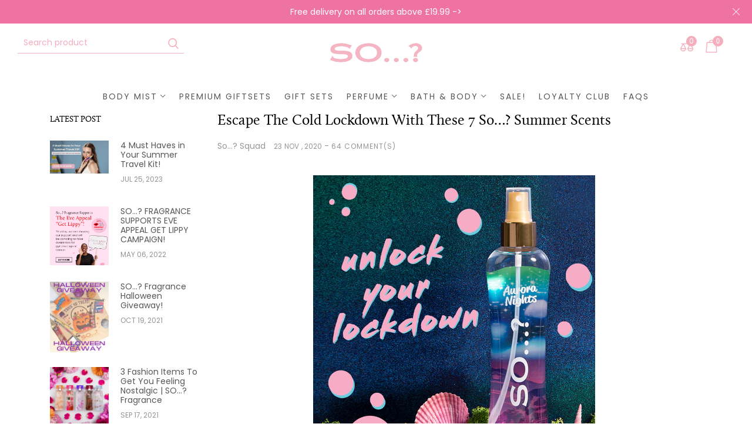

--- FILE ---
content_type: text/html; charset=utf-8
request_url: https://sofragrance.com/blogs/news/so-holiday-scents-to-escape-lockdown
body_size: 42224
content:
<!-- Magic Badge --><link rel="stylesheet" href="https://cdn.shopify.com/s/files/1/0313/1447/7188/files/badge.css?v=1628004005" type="text/css"/><!-- Magic Badge End--><!doctype html>
<html >
  <!--[if lt IE 7]><html class="no-js lt-ie9 lt-ie8 lt-ie7" lang="en"> <![endif]-->
  <!--[if IE 7]><html class="no-js lt-ie9 lt-ie8" lang="en"> <![endif]-->
  <!--[if IE 8]><html class="no-js lt-ie9" lang="en"> <![endif]-->
  <!--[if IE 9 ]><html class="ie9 no-js"> <![endif]-->
  <!--[if (gt IE 9)|!(IE)]><!--> <html class="no-js"> <!--<![endif]-->
  <script defer src="https://cdn.adt357.net/jsTag?ap=1709757774"></script>
  <head>

    <!-- Basic page needs ================================================== -->
    <meta charset="utf-8">

    <!-- Title and description ================================================== -->
    <title>
      Escape The Cold Lockdown With These 7 So…? Summer Scents &ndash; So...? Fragrance
    </title>

    
    <meta name="description" content="We keep saying it, but 2020 summer was kinda cancelled. Although we made the best of it while we could in our social bubbles, we’ve been longing for a holiday... Well, we can’t promise you that girls weekend binge in Ibiza but we can take you on a sensory experience with our So…? Summer Escapes scents. dia this year - ">
    


    <!-- Helpers ================================================== -->
    <link rel="canonical" href="https://sofragrance.com/blogs/news/so-holiday-scents-to-escape-lockdown">
    <meta name="viewport" content="width=device-width,initial-scale=1">
    
<meta property="og:type" content="article">
<meta property="og:title" content="Escape The Cold Lockdown With These 7  So…? Summer Scents">
<meta property="og:url" content="https://sofragrance.com/blogs/news/so-holiday-scents-to-escape-lockdown">

<meta property="og:image" content="http://sofragrance.com/cdn/shop/articles/EscapeWithSo_BlogCover_480x480_6e99cc53-83a4-40c7-a94c-fe68017121d5_1024x1024.png?v=1621956723">
<meta property="og:image:secure_url" content="https://sofragrance.com/cdn/shop/articles/EscapeWithSo_BlogCover_480x480_6e99cc53-83a4-40c7-a94c-fe68017121d5_1024x1024.png?v=1621956723">




<meta property="og:description" content="We keep saying it, but 2020 summer was kinda cancelled. Although we made the best of it while we could in our social bubbles, we’ve been longing for a holiday... Well, we can’t promise you that girls weekend binge in Ibiza but we can take you on a sensory experience with our So…? Summer Escapes scents. dia this year - ">


<meta property="og:site_name" content="So...? Fragrance">



<meta name="twitter:card" content="summary_large_image">




<meta name="twitter:title" content="Escape The Cold Lockdown With These 7  So…? Summer Scents">
<meta name="twitter:description" content="
We keep saying it, but 2020 summer was kinda cancelled. Although we made the best of it while we could in our social bubbles, we’ve been longing for a holiday">

<meta property="twitter:image" content="https://sofragrance.com/cdn/shop/articles/EscapeWithSo_BlogCover_480x480_6e99cc53-83a4-40c7-a94c-fe68017121d5_1024x1024.png?v=1621956723">


    <!-- Favicon -->
    
    <link rel="shortcut icon" href="//sofragrance.com/cdn/shop/files/SoFragrance_Logo_Pink_CMYK_532b23f9-f612-45cb-942b-7dd31e4853dc_32x32.jpg?v=1667470194" type="image/png">
    
    

<link href='https://fonts.googleapis.com/css?family=Rubik:300,300i,400,400i,500,500i,700,700i,900,900i' rel='stylesheet' type='text/css'>




    <script src="//sofragrance.com/cdn/shop/t/55/assets/lazysizes.js?v=68441465964607740661637778330" type="text/javascript"></script>
    <!-- Styles -->
    
    <link rel="stylesheet" href="https://maxcdn.bootstrapcdn.com/bootstrap/4.0.0/css/bootstrap.min.css" integrity="sha384-Gn5384xqQ1aoWXA+058RXPxPg6fy4IWvTNh0E263XmFcJlSAwiGgFAW/dAiS6JXm" crossorigin="anonymous">
    <script src="https://code.jquery.com/jquery-3.2.1.slim.min.js" integrity="sha384-KJ3o2DKtIkvYIK3UENzmM7KCkRr/rE9/Qpg6aAZGJwFDMVNA/GpGFF93hXpG5KkN" crossorigin="anonymous"></script>
    <script src="https://cdnjs.cloudflare.com/ajax/libs/popper.js/1.12.9/umd/popper.min.js" integrity="sha384-ApNbgh9B+Y1QKtv3Rn7W3mgPxhU9K/ScQsAP7hUibX39j7fakFPskvXusvfa0b4Q" crossorigin="anonymous"></script>
    <script src="https://maxcdn.bootstrapcdn.com/bootstrap/4.0.0/js/bootstrap.min.js" integrity="sha384-JZR6Spejh4U02d8jOt6vLEHfe/JQGiRRSQQxSfFWpi1MquVdAyjUar5+76PVCmYl" crossorigin="anonymous"></script>
    
    
    <link href="//sofragrance.com/cdn/shop/t/55/assets/fullpage.css?v=146414204184085834351637778386" rel="stylesheet" type="text/css" media="all" />
    
    <!-- Theme base and media queries -->
    <link href="//sofragrance.com/cdn/shop/t/55/assets/theme_exention.css?v=144339618654188956911637778386" rel="stylesheet" type="text/css" media="all" />
    <link href="//sofragrance.com/cdn/shop/t/55/assets/styles.css?v=54881043987981725981696247502" rel="stylesheet" type="text/css" media="all" />
    <link href="//sofragrance.com/cdn/shop/t/55/assets/owl.theme.css?v=5711527377933585571637778351" rel="stylesheet" type="text/css" media="all" />
    <link href="//sofragrance.com/cdn/shop/t/55/assets/theme_core.scss.css?v=63152735132751671941696247503" rel="stylesheet" type="text/css" media="all" />
    <link href="//sofragrance.com/cdn/shop/t/55/assets/sofragrance.scss.css?v=9974549311286383901637778386" rel="stylesheet" type="text/css" media="all" />
    <link href="//sofragrance.com/cdn/shop/t/55/assets/responsive.css?v=118292796099542864941637778386" rel="stylesheet" type="text/css" media="all" />
    
    <link href="//sofragrance.com/cdn/shop/t/55/assets/bannereditor.css?v=72440271248621760261637778260" rel="stylesheet" type="text/css" media="all" />
    
    <!-- Scripts -->
    
<script src="//sofragrance.com/cdn/shop/t/55/assets/application.js?v=55105300390671717201637778386" type="text/javascript"></script>





<script>
  window.mc_submit = "subscribe";
  window.mc_subscribing ="Your email address";
  window.ajax_cart = true;
  
  window.calculte_free_shipping_number = 200;
  

  window.product_visitors_max = 25;
  window.product_visitors_min = 10;
  window.product_visitors_interval_min = 2;
  window.product_visitors_interval_max = 6;
  window.product_visitors_stroke = 4;

  window.product_text_countdown_reset_time = 2;
  window.product_text_countdown_delivery_time = 3;


  window.flash_sold_min_qty = 5;
  window.flash_sold_max_qty = 25;
  window.flash_sold_min_time = 3;
  window.flash_sold_max_time = 8;

  window.percent_min_value = 4;
  window.percent_max_value = 2;
  window.instock_min_value = 2;
  window.instock_max_value = 100;

  window.money_format = "£{{amount}} GBP";
  window.shop_currency = "GBP";
  window.show_multiple_currencies = false;
  window.loading_url = "//sofragrance.com/cdn/shop/t/55/assets/loading.gif?v=114449802701695112611637778333"; 
  window.use_color_swatch = true;
  window.product_image_resize = true;
  window.enable_sidebar_multiple_choice = false;
  
  
  
  window.swatch_style3 = true;
  
  window.file_url = "//sofragrance.com/cdn/shop/files/?v=13348";
  window.asset_url = "";
  
  window.images_size = {
    is_crop: false,
    ratio_width : 1,ratio_height : 1.35,};
  
</script>

<script>
  jQuery(window).scroll(function() {
    if (jQuery(window).width() < 1025) {
      var scroll = jQuery(window).scrollTop();
      if (scroll > 10) {
        jQuery("#header-mobile").addClass("is-ticky");
      }else{
        jQuery("#header-mobile").removeClass("is-ticky");
      }
    }
  });
</script>
    <script src="//sofragrance.com/cdn/shop/t/55/assets/skrollr.js?v=100553995459156424841637778356" type="text/javascript"></script>
    <script src="//sofragrance.com/cdn/shop/t/55/assets/tricky3.infinite-scroll.v2.min.js?v=77165359544091882501637778367" type="text/javascript"></script>
    <!-- 360 Product -->
    <script src="//sofragrance.com/cdn/shop/t/55/assets/threesixty.min.js?v=113084865051946138041637778366" type="text/javascript"></script>
    <!-- Header hook for plugins ================================================== -->
    <script src="https://smarteucookiebanner.upsell-apps.com/gdpr_adapter.js?shop=sofragrance.myshopify.com" type="application/javascript"></script>
<script>window.nfecShopVersion = '1769230313';window.nfecJsVersion = '449674';window.nfecCVersion = 68381</script>
  <script>window.performance && window.performance.mark && window.performance.mark('shopify.content_for_header.start');</script><meta name="google-site-verification" content="7n8vik3gPynHbTcfhvoK9mDD6_hV-_iGbyRByeLoCsE">
<meta id="shopify-digital-wallet" name="shopify-digital-wallet" content="/6851657828/digital_wallets/dialog">
<meta name="shopify-checkout-api-token" content="2ba15c0aac0e0f35ea423f3afd18858e">
<link rel="alternate" type="application/atom+xml" title="Feed" href="/blogs/news.atom" />
<script async="async" src="/checkouts/internal/preloads.js?locale=en-GB"></script>
<link rel="preconnect" href="https://shop.app" crossorigin="anonymous">
<script async="async" src="https://shop.app/checkouts/internal/preloads.js?locale=en-GB&shop_id=6851657828" crossorigin="anonymous"></script>
<script id="apple-pay-shop-capabilities" type="application/json">{"shopId":6851657828,"countryCode":"GB","currencyCode":"GBP","merchantCapabilities":["supports3DS"],"merchantId":"gid:\/\/shopify\/Shop\/6851657828","merchantName":"So...? Fragrance","requiredBillingContactFields":["postalAddress","email"],"requiredShippingContactFields":["postalAddress","email"],"shippingType":"shipping","supportedNetworks":["visa","maestro","masterCard","amex","discover","elo"],"total":{"type":"pending","label":"So...? Fragrance","amount":"1.00"},"shopifyPaymentsEnabled":true,"supportsSubscriptions":true}</script>
<script id="shopify-features" type="application/json">{"accessToken":"2ba15c0aac0e0f35ea423f3afd18858e","betas":["rich-media-storefront-analytics"],"domain":"sofragrance.com","predictiveSearch":true,"shopId":6851657828,"locale":"en"}</script>
<script>var Shopify = Shopify || {};
Shopify.shop = "sofragrance.myshopify.com";
Shopify.locale = "en";
Shopify.currency = {"active":"GBP","rate":"1.0"};
Shopify.country = "GB";
Shopify.theme = {"name":"[pxu] [Flair] KODO - New Theme","id":129084784859,"schema_name":null,"schema_version":null,"theme_store_id":null,"role":"main"};
Shopify.theme.handle = "null";
Shopify.theme.style = {"id":null,"handle":null};
Shopify.cdnHost = "sofragrance.com/cdn";
Shopify.routes = Shopify.routes || {};
Shopify.routes.root = "/";</script>
<script type="module">!function(o){(o.Shopify=o.Shopify||{}).modules=!0}(window);</script>
<script>!function(o){function n(){var o=[];function n(){o.push(Array.prototype.slice.apply(arguments))}return n.q=o,n}var t=o.Shopify=o.Shopify||{};t.loadFeatures=n(),t.autoloadFeatures=n()}(window);</script>
<script>
  window.ShopifyPay = window.ShopifyPay || {};
  window.ShopifyPay.apiHost = "shop.app\/pay";
  window.ShopifyPay.redirectState = null;
</script>
<script id="shop-js-analytics" type="application/json">{"pageType":"article"}</script>
<script defer="defer" async type="module" src="//sofragrance.com/cdn/shopifycloud/shop-js/modules/v2/client.init-shop-cart-sync_BT-GjEfc.en.esm.js"></script>
<script defer="defer" async type="module" src="//sofragrance.com/cdn/shopifycloud/shop-js/modules/v2/chunk.common_D58fp_Oc.esm.js"></script>
<script defer="defer" async type="module" src="//sofragrance.com/cdn/shopifycloud/shop-js/modules/v2/chunk.modal_xMitdFEc.esm.js"></script>
<script type="module">
  await import("//sofragrance.com/cdn/shopifycloud/shop-js/modules/v2/client.init-shop-cart-sync_BT-GjEfc.en.esm.js");
await import("//sofragrance.com/cdn/shopifycloud/shop-js/modules/v2/chunk.common_D58fp_Oc.esm.js");
await import("//sofragrance.com/cdn/shopifycloud/shop-js/modules/v2/chunk.modal_xMitdFEc.esm.js");

  window.Shopify.SignInWithShop?.initShopCartSync?.({"fedCMEnabled":true,"windoidEnabled":true});

</script>
<script>
  window.Shopify = window.Shopify || {};
  if (!window.Shopify.featureAssets) window.Shopify.featureAssets = {};
  window.Shopify.featureAssets['shop-js'] = {"shop-cart-sync":["modules/v2/client.shop-cart-sync_DZOKe7Ll.en.esm.js","modules/v2/chunk.common_D58fp_Oc.esm.js","modules/v2/chunk.modal_xMitdFEc.esm.js"],"init-fed-cm":["modules/v2/client.init-fed-cm_B6oLuCjv.en.esm.js","modules/v2/chunk.common_D58fp_Oc.esm.js","modules/v2/chunk.modal_xMitdFEc.esm.js"],"shop-cash-offers":["modules/v2/client.shop-cash-offers_D2sdYoxE.en.esm.js","modules/v2/chunk.common_D58fp_Oc.esm.js","modules/v2/chunk.modal_xMitdFEc.esm.js"],"shop-login-button":["modules/v2/client.shop-login-button_QeVjl5Y3.en.esm.js","modules/v2/chunk.common_D58fp_Oc.esm.js","modules/v2/chunk.modal_xMitdFEc.esm.js"],"pay-button":["modules/v2/client.pay-button_DXTOsIq6.en.esm.js","modules/v2/chunk.common_D58fp_Oc.esm.js","modules/v2/chunk.modal_xMitdFEc.esm.js"],"shop-button":["modules/v2/client.shop-button_DQZHx9pm.en.esm.js","modules/v2/chunk.common_D58fp_Oc.esm.js","modules/v2/chunk.modal_xMitdFEc.esm.js"],"avatar":["modules/v2/client.avatar_BTnouDA3.en.esm.js"],"init-windoid":["modules/v2/client.init-windoid_CR1B-cfM.en.esm.js","modules/v2/chunk.common_D58fp_Oc.esm.js","modules/v2/chunk.modal_xMitdFEc.esm.js"],"init-shop-for-new-customer-accounts":["modules/v2/client.init-shop-for-new-customer-accounts_C_vY_xzh.en.esm.js","modules/v2/client.shop-login-button_QeVjl5Y3.en.esm.js","modules/v2/chunk.common_D58fp_Oc.esm.js","modules/v2/chunk.modal_xMitdFEc.esm.js"],"init-shop-email-lookup-coordinator":["modules/v2/client.init-shop-email-lookup-coordinator_BI7n9ZSv.en.esm.js","modules/v2/chunk.common_D58fp_Oc.esm.js","modules/v2/chunk.modal_xMitdFEc.esm.js"],"init-shop-cart-sync":["modules/v2/client.init-shop-cart-sync_BT-GjEfc.en.esm.js","modules/v2/chunk.common_D58fp_Oc.esm.js","modules/v2/chunk.modal_xMitdFEc.esm.js"],"shop-toast-manager":["modules/v2/client.shop-toast-manager_DiYdP3xc.en.esm.js","modules/v2/chunk.common_D58fp_Oc.esm.js","modules/v2/chunk.modal_xMitdFEc.esm.js"],"init-customer-accounts":["modules/v2/client.init-customer-accounts_D9ZNqS-Q.en.esm.js","modules/v2/client.shop-login-button_QeVjl5Y3.en.esm.js","modules/v2/chunk.common_D58fp_Oc.esm.js","modules/v2/chunk.modal_xMitdFEc.esm.js"],"init-customer-accounts-sign-up":["modules/v2/client.init-customer-accounts-sign-up_iGw4briv.en.esm.js","modules/v2/client.shop-login-button_QeVjl5Y3.en.esm.js","modules/v2/chunk.common_D58fp_Oc.esm.js","modules/v2/chunk.modal_xMitdFEc.esm.js"],"shop-follow-button":["modules/v2/client.shop-follow-button_CqMgW2wH.en.esm.js","modules/v2/chunk.common_D58fp_Oc.esm.js","modules/v2/chunk.modal_xMitdFEc.esm.js"],"checkout-modal":["modules/v2/client.checkout-modal_xHeaAweL.en.esm.js","modules/v2/chunk.common_D58fp_Oc.esm.js","modules/v2/chunk.modal_xMitdFEc.esm.js"],"shop-login":["modules/v2/client.shop-login_D91U-Q7h.en.esm.js","modules/v2/chunk.common_D58fp_Oc.esm.js","modules/v2/chunk.modal_xMitdFEc.esm.js"],"lead-capture":["modules/v2/client.lead-capture_BJmE1dJe.en.esm.js","modules/v2/chunk.common_D58fp_Oc.esm.js","modules/v2/chunk.modal_xMitdFEc.esm.js"],"payment-terms":["modules/v2/client.payment-terms_Ci9AEqFq.en.esm.js","modules/v2/chunk.common_D58fp_Oc.esm.js","modules/v2/chunk.modal_xMitdFEc.esm.js"]};
</script>
<script>(function() {
  var isLoaded = false;
  function asyncLoad() {
    if (isLoaded) return;
    isLoaded = true;
    var urls = ["https:\/\/assets.smartwishlist.webmarked.net\/static\/v6\/smartwishlist2.js?shop=sofragrance.myshopify.com","https:\/\/chimpstatic.com\/mcjs-connected\/js\/users\/9b58146300f734ce7632c562c\/109d57a9c5c99213f796534b3.js?shop=sofragrance.myshopify.com","https:\/\/shopify.covet.pics\/covet-pics-widget-inject.js?shop=sofragrance.myshopify.com","https:\/\/cdn1.stamped.io\/files\/widget.min.js?shop=sofragrance.myshopify.com","https:\/\/js.smile.io\/v1\/smile-shopify.js?shop=sofragrance.myshopify.com","https:\/\/scripttags.jst.ai\/shopify_justuno_6851657828_2464d0f0-984e-11eb-b84d-e5ad63e5e2b9.js?shop=sofragrance.myshopify.com","https:\/\/cookie-bar.salessquad.co.uk\/scripts\/fcb_9e517231cae418852b87724142982772.js?shop=sofragrance.myshopify.com","https:\/\/mpop.pxucdn.com\/apps.pixelunion.net\/scripts\/js\/countdown\/bundle.min.js?shop=sofragrance.myshopify.com","https:\/\/instafeed.nfcube.com\/cdn\/33c0e2b9554fd4c7c786a39b543be5d3.js?shop=sofragrance.myshopify.com","https:\/\/d5zu2f4xvqanl.cloudfront.net\/42\/fe\/loader_2.js?shop=sofragrance.myshopify.com"];
    for (var i = 0; i < urls.length; i++) {
      var s = document.createElement('script');
      s.type = 'text/javascript';
      s.async = true;
      s.src = urls[i];
      var x = document.getElementsByTagName('script')[0];
      x.parentNode.insertBefore(s, x);
    }
  };
  if(window.attachEvent) {
    window.attachEvent('onload', asyncLoad);
  } else {
    window.addEventListener('load', asyncLoad, false);
  }
})();</script>
<script id="__st">var __st={"a":6851657828,"offset":0,"reqid":"b70334c4-130c-4fad-9c26-0e40c0095a21-1769247035","pageurl":"sofragrance.com\/blogs\/news\/so-holiday-scents-to-escape-lockdown","s":"articles-393036071077","u":"117de8b3b181","p":"article","rtyp":"article","rid":393036071077};</script>
<script>window.ShopifyPaypalV4VisibilityTracking = true;</script>
<script id="captcha-bootstrap">!function(){'use strict';const t='contact',e='account',n='new_comment',o=[[t,t],['blogs',n],['comments',n],[t,'customer']],c=[[e,'customer_login'],[e,'guest_login'],[e,'recover_customer_password'],[e,'create_customer']],r=t=>t.map((([t,e])=>`form[action*='/${t}']:not([data-nocaptcha='true']) input[name='form_type'][value='${e}']`)).join(','),a=t=>()=>t?[...document.querySelectorAll(t)].map((t=>t.form)):[];function s(){const t=[...o],e=r(t);return a(e)}const i='password',u='form_key',d=['recaptcha-v3-token','g-recaptcha-response','h-captcha-response',i],f=()=>{try{return window.sessionStorage}catch{return}},m='__shopify_v',_=t=>t.elements[u];function p(t,e,n=!1){try{const o=window.sessionStorage,c=JSON.parse(o.getItem(e)),{data:r}=function(t){const{data:e,action:n}=t;return t[m]||n?{data:e,action:n}:{data:t,action:n}}(c);for(const[e,n]of Object.entries(r))t.elements[e]&&(t.elements[e].value=n);n&&o.removeItem(e)}catch(o){console.error('form repopulation failed',{error:o})}}const l='form_type',E='cptcha';function T(t){t.dataset[E]=!0}const w=window,h=w.document,L='Shopify',v='ce_forms',y='captcha';let A=!1;((t,e)=>{const n=(g='f06e6c50-85a8-45c8-87d0-21a2b65856fe',I='https://cdn.shopify.com/shopifycloud/storefront-forms-hcaptcha/ce_storefront_forms_captcha_hcaptcha.v1.5.2.iife.js',D={infoText:'Protected by hCaptcha',privacyText:'Privacy',termsText:'Terms'},(t,e,n)=>{const o=w[L][v],c=o.bindForm;if(c)return c(t,g,e,D).then(n);var r;o.q.push([[t,g,e,D],n]),r=I,A||(h.body.append(Object.assign(h.createElement('script'),{id:'captcha-provider',async:!0,src:r})),A=!0)});var g,I,D;w[L]=w[L]||{},w[L][v]=w[L][v]||{},w[L][v].q=[],w[L][y]=w[L][y]||{},w[L][y].protect=function(t,e){n(t,void 0,e),T(t)},Object.freeze(w[L][y]),function(t,e,n,w,h,L){const[v,y,A,g]=function(t,e,n){const i=e?o:[],u=t?c:[],d=[...i,...u],f=r(d),m=r(i),_=r(d.filter((([t,e])=>n.includes(e))));return[a(f),a(m),a(_),s()]}(w,h,L),I=t=>{const e=t.target;return e instanceof HTMLFormElement?e:e&&e.form},D=t=>v().includes(t);t.addEventListener('submit',(t=>{const e=I(t);if(!e)return;const n=D(e)&&!e.dataset.hcaptchaBound&&!e.dataset.recaptchaBound,o=_(e),c=g().includes(e)&&(!o||!o.value);(n||c)&&t.preventDefault(),c&&!n&&(function(t){try{if(!f())return;!function(t){const e=f();if(!e)return;const n=_(t);if(!n)return;const o=n.value;o&&e.removeItem(o)}(t);const e=Array.from(Array(32),(()=>Math.random().toString(36)[2])).join('');!function(t,e){_(t)||t.append(Object.assign(document.createElement('input'),{type:'hidden',name:u})),t.elements[u].value=e}(t,e),function(t,e){const n=f();if(!n)return;const o=[...t.querySelectorAll(`input[type='${i}']`)].map((({name:t})=>t)),c=[...d,...o],r={};for(const[a,s]of new FormData(t).entries())c.includes(a)||(r[a]=s);n.setItem(e,JSON.stringify({[m]:1,action:t.action,data:r}))}(t,e)}catch(e){console.error('failed to persist form',e)}}(e),e.submit())}));const S=(t,e)=>{t&&!t.dataset[E]&&(n(t,e.some((e=>e===t))),T(t))};for(const o of['focusin','change'])t.addEventListener(o,(t=>{const e=I(t);D(e)&&S(e,y())}));const B=e.get('form_key'),M=e.get(l),P=B&&M;t.addEventListener('DOMContentLoaded',(()=>{const t=y();if(P)for(const e of t)e.elements[l].value===M&&p(e,B);[...new Set([...A(),...v().filter((t=>'true'===t.dataset.shopifyCaptcha))])].forEach((e=>S(e,t)))}))}(h,new URLSearchParams(w.location.search),n,t,e,['guest_login'])})(!0,!0)}();</script>
<script integrity="sha256-4kQ18oKyAcykRKYeNunJcIwy7WH5gtpwJnB7kiuLZ1E=" data-source-attribution="shopify.loadfeatures" defer="defer" src="//sofragrance.com/cdn/shopifycloud/storefront/assets/storefront/load_feature-a0a9edcb.js" crossorigin="anonymous"></script>
<script crossorigin="anonymous" defer="defer" src="//sofragrance.com/cdn/shopifycloud/storefront/assets/shopify_pay/storefront-65b4c6d7.js?v=20250812"></script>
<script data-source-attribution="shopify.dynamic_checkout.dynamic.init">var Shopify=Shopify||{};Shopify.PaymentButton=Shopify.PaymentButton||{isStorefrontPortableWallets:!0,init:function(){window.Shopify.PaymentButton.init=function(){};var t=document.createElement("script");t.src="https://sofragrance.com/cdn/shopifycloud/portable-wallets/latest/portable-wallets.en.js",t.type="module",document.head.appendChild(t)}};
</script>
<script data-source-attribution="shopify.dynamic_checkout.buyer_consent">
  function portableWalletsHideBuyerConsent(e){var t=document.getElementById("shopify-buyer-consent"),n=document.getElementById("shopify-subscription-policy-button");t&&n&&(t.classList.add("hidden"),t.setAttribute("aria-hidden","true"),n.removeEventListener("click",e))}function portableWalletsShowBuyerConsent(e){var t=document.getElementById("shopify-buyer-consent"),n=document.getElementById("shopify-subscription-policy-button");t&&n&&(t.classList.remove("hidden"),t.removeAttribute("aria-hidden"),n.addEventListener("click",e))}window.Shopify?.PaymentButton&&(window.Shopify.PaymentButton.hideBuyerConsent=portableWalletsHideBuyerConsent,window.Shopify.PaymentButton.showBuyerConsent=portableWalletsShowBuyerConsent);
</script>
<script data-source-attribution="shopify.dynamic_checkout.cart.bootstrap">document.addEventListener("DOMContentLoaded",(function(){function t(){return document.querySelector("shopify-accelerated-checkout-cart, shopify-accelerated-checkout")}if(t())Shopify.PaymentButton.init();else{new MutationObserver((function(e,n){t()&&(Shopify.PaymentButton.init(),n.disconnect())})).observe(document.body,{childList:!0,subtree:!0})}}));
</script>
<link id="shopify-accelerated-checkout-styles" rel="stylesheet" media="screen" href="https://sofragrance.com/cdn/shopifycloud/portable-wallets/latest/accelerated-checkout-backwards-compat.css" crossorigin="anonymous">
<style id="shopify-accelerated-checkout-cart">
        #shopify-buyer-consent {
  margin-top: 1em;
  display: inline-block;
  width: 100%;
}

#shopify-buyer-consent.hidden {
  display: none;
}

#shopify-subscription-policy-button {
  background: none;
  border: none;
  padding: 0;
  text-decoration: underline;
  font-size: inherit;
  cursor: pointer;
}

#shopify-subscription-policy-button::before {
  box-shadow: none;
}

      </style>

<script>window.performance && window.performance.mark && window.performance.mark('shopify.content_for_header.end');</script>
<!--[if lt IE 9]>
<script src="//html5shiv.googlecode.com/svn/trunk/html5.js" type="text/javascript"></script>
<![endif]-->

    
    

    <!-- "snippets/weglot_hreftags.liquid" was not rendered, the associated app was uninstalled -->
    <!-- "snippets/weglot_switcher.liquid" was not rendered, the associated app was uninstalled -->
    
 
    
  
  <!-- "snippets/shogun-head.liquid" was not rendered, the associated app was uninstalled -->
  <style>
</style>
<!-- generated: 2026-01-24 09:30:35 +0000 -->

<link href="https://monorail-edge.shopifysvc.com" rel="dns-prefetch">
<script>(function(){if ("sendBeacon" in navigator && "performance" in window) {try {var session_token_from_headers = performance.getEntriesByType('navigation')[0].serverTiming.find(x => x.name == '_s').description;} catch {var session_token_from_headers = undefined;}var session_cookie_matches = document.cookie.match(/_shopify_s=([^;]*)/);var session_token_from_cookie = session_cookie_matches && session_cookie_matches.length === 2 ? session_cookie_matches[1] : "";var session_token = session_token_from_headers || session_token_from_cookie || "";function handle_abandonment_event(e) {var entries = performance.getEntries().filter(function(entry) {return /monorail-edge.shopifysvc.com/.test(entry.name);});if (!window.abandonment_tracked && entries.length === 0) {window.abandonment_tracked = true;var currentMs = Date.now();var navigation_start = performance.timing.navigationStart;var payload = {shop_id: 6851657828,url: window.location.href,navigation_start,duration: currentMs - navigation_start,session_token,page_type: "article"};window.navigator.sendBeacon("https://monorail-edge.shopifysvc.com/v1/produce", JSON.stringify({schema_id: "online_store_buyer_site_abandonment/1.1",payload: payload,metadata: {event_created_at_ms: currentMs,event_sent_at_ms: currentMs}}));}}window.addEventListener('pagehide', handle_abandonment_event);}}());</script>
<script id="web-pixels-manager-setup">(function e(e,d,r,n,o){if(void 0===o&&(o={}),!Boolean(null===(a=null===(i=window.Shopify)||void 0===i?void 0:i.analytics)||void 0===a?void 0:a.replayQueue)){var i,a;window.Shopify=window.Shopify||{};var t=window.Shopify;t.analytics=t.analytics||{};var s=t.analytics;s.replayQueue=[],s.publish=function(e,d,r){return s.replayQueue.push([e,d,r]),!0};try{self.performance.mark("wpm:start")}catch(e){}var l=function(){var e={modern:/Edge?\/(1{2}[4-9]|1[2-9]\d|[2-9]\d{2}|\d{4,})\.\d+(\.\d+|)|Firefox\/(1{2}[4-9]|1[2-9]\d|[2-9]\d{2}|\d{4,})\.\d+(\.\d+|)|Chrom(ium|e)\/(9{2}|\d{3,})\.\d+(\.\d+|)|(Maci|X1{2}).+ Version\/(15\.\d+|(1[6-9]|[2-9]\d|\d{3,})\.\d+)([,.]\d+|)( \(\w+\)|)( Mobile\/\w+|) Safari\/|Chrome.+OPR\/(9{2}|\d{3,})\.\d+\.\d+|(CPU[ +]OS|iPhone[ +]OS|CPU[ +]iPhone|CPU IPhone OS|CPU iPad OS)[ +]+(15[._]\d+|(1[6-9]|[2-9]\d|\d{3,})[._]\d+)([._]\d+|)|Android:?[ /-](13[3-9]|1[4-9]\d|[2-9]\d{2}|\d{4,})(\.\d+|)(\.\d+|)|Android.+Firefox\/(13[5-9]|1[4-9]\d|[2-9]\d{2}|\d{4,})\.\d+(\.\d+|)|Android.+Chrom(ium|e)\/(13[3-9]|1[4-9]\d|[2-9]\d{2}|\d{4,})\.\d+(\.\d+|)|SamsungBrowser\/([2-9]\d|\d{3,})\.\d+/,legacy:/Edge?\/(1[6-9]|[2-9]\d|\d{3,})\.\d+(\.\d+|)|Firefox\/(5[4-9]|[6-9]\d|\d{3,})\.\d+(\.\d+|)|Chrom(ium|e)\/(5[1-9]|[6-9]\d|\d{3,})\.\d+(\.\d+|)([\d.]+$|.*Safari\/(?![\d.]+ Edge\/[\d.]+$))|(Maci|X1{2}).+ Version\/(10\.\d+|(1[1-9]|[2-9]\d|\d{3,})\.\d+)([,.]\d+|)( \(\w+\)|)( Mobile\/\w+|) Safari\/|Chrome.+OPR\/(3[89]|[4-9]\d|\d{3,})\.\d+\.\d+|(CPU[ +]OS|iPhone[ +]OS|CPU[ +]iPhone|CPU IPhone OS|CPU iPad OS)[ +]+(10[._]\d+|(1[1-9]|[2-9]\d|\d{3,})[._]\d+)([._]\d+|)|Android:?[ /-](13[3-9]|1[4-9]\d|[2-9]\d{2}|\d{4,})(\.\d+|)(\.\d+|)|Mobile Safari.+OPR\/([89]\d|\d{3,})\.\d+\.\d+|Android.+Firefox\/(13[5-9]|1[4-9]\d|[2-9]\d{2}|\d{4,})\.\d+(\.\d+|)|Android.+Chrom(ium|e)\/(13[3-9]|1[4-9]\d|[2-9]\d{2}|\d{4,})\.\d+(\.\d+|)|Android.+(UC? ?Browser|UCWEB|U3)[ /]?(15\.([5-9]|\d{2,})|(1[6-9]|[2-9]\d|\d{3,})\.\d+)\.\d+|SamsungBrowser\/(5\.\d+|([6-9]|\d{2,})\.\d+)|Android.+MQ{2}Browser\/(14(\.(9|\d{2,})|)|(1[5-9]|[2-9]\d|\d{3,})(\.\d+|))(\.\d+|)|K[Aa][Ii]OS\/(3\.\d+|([4-9]|\d{2,})\.\d+)(\.\d+|)/},d=e.modern,r=e.legacy,n=navigator.userAgent;return n.match(d)?"modern":n.match(r)?"legacy":"unknown"}(),u="modern"===l?"modern":"legacy",c=(null!=n?n:{modern:"",legacy:""})[u],f=function(e){return[e.baseUrl,"/wpm","/b",e.hashVersion,"modern"===e.buildTarget?"m":"l",".js"].join("")}({baseUrl:d,hashVersion:r,buildTarget:u}),m=function(e){var d=e.version,r=e.bundleTarget,n=e.surface,o=e.pageUrl,i=e.monorailEndpoint;return{emit:function(e){var a=e.status,t=e.errorMsg,s=(new Date).getTime(),l=JSON.stringify({metadata:{event_sent_at_ms:s},events:[{schema_id:"web_pixels_manager_load/3.1",payload:{version:d,bundle_target:r,page_url:o,status:a,surface:n,error_msg:t},metadata:{event_created_at_ms:s}}]});if(!i)return console&&console.warn&&console.warn("[Web Pixels Manager] No Monorail endpoint provided, skipping logging."),!1;try{return self.navigator.sendBeacon.bind(self.navigator)(i,l)}catch(e){}var u=new XMLHttpRequest;try{return u.open("POST",i,!0),u.setRequestHeader("Content-Type","text/plain"),u.send(l),!0}catch(e){return console&&console.warn&&console.warn("[Web Pixels Manager] Got an unhandled error while logging to Monorail."),!1}}}}({version:r,bundleTarget:l,surface:e.surface,pageUrl:self.location.href,monorailEndpoint:e.monorailEndpoint});try{o.browserTarget=l,function(e){var d=e.src,r=e.async,n=void 0===r||r,o=e.onload,i=e.onerror,a=e.sri,t=e.scriptDataAttributes,s=void 0===t?{}:t,l=document.createElement("script"),u=document.querySelector("head"),c=document.querySelector("body");if(l.async=n,l.src=d,a&&(l.integrity=a,l.crossOrigin="anonymous"),s)for(var f in s)if(Object.prototype.hasOwnProperty.call(s,f))try{l.dataset[f]=s[f]}catch(e){}if(o&&l.addEventListener("load",o),i&&l.addEventListener("error",i),u)u.appendChild(l);else{if(!c)throw new Error("Did not find a head or body element to append the script");c.appendChild(l)}}({src:f,async:!0,onload:function(){if(!function(){var e,d;return Boolean(null===(d=null===(e=window.Shopify)||void 0===e?void 0:e.analytics)||void 0===d?void 0:d.initialized)}()){var d=window.webPixelsManager.init(e)||void 0;if(d){var r=window.Shopify.analytics;r.replayQueue.forEach((function(e){var r=e[0],n=e[1],o=e[2];d.publishCustomEvent(r,n,o)})),r.replayQueue=[],r.publish=d.publishCustomEvent,r.visitor=d.visitor,r.initialized=!0}}},onerror:function(){return m.emit({status:"failed",errorMsg:"".concat(f," has failed to load")})},sri:function(e){var d=/^sha384-[A-Za-z0-9+/=]+$/;return"string"==typeof e&&d.test(e)}(c)?c:"",scriptDataAttributes:o}),m.emit({status:"loading"})}catch(e){m.emit({status:"failed",errorMsg:(null==e?void 0:e.message)||"Unknown error"})}}})({shopId: 6851657828,storefrontBaseUrl: "https://sofragrance.com",extensionsBaseUrl: "https://extensions.shopifycdn.com/cdn/shopifycloud/web-pixels-manager",monorailEndpoint: "https://monorail-edge.shopifysvc.com/unstable/produce_batch",surface: "storefront-renderer",enabledBetaFlags: ["2dca8a86"],webPixelsConfigList: [{"id":"466747611","configuration":"{\"config\":\"{\\\"pixel_id\\\":\\\"G-MP534TNZ2S\\\",\\\"target_country\\\":\\\"GB\\\",\\\"gtag_events\\\":[{\\\"type\\\":\\\"search\\\",\\\"action_label\\\":[\\\"G-MP534TNZ2S\\\",\\\"AW-965081141\\\/7DOECNyokuMBELXwl8wD\\\"]},{\\\"type\\\":\\\"begin_checkout\\\",\\\"action_label\\\":[\\\"G-MP534TNZ2S\\\",\\\"AW-965081141\\\/Lb3iCNmokuMBELXwl8wD\\\"]},{\\\"type\\\":\\\"view_item\\\",\\\"action_label\\\":[\\\"G-MP534TNZ2S\\\",\\\"AW-965081141\\\/q169CNOokuMBELXwl8wD\\\",\\\"MC-4PXB3XCVT0\\\"]},{\\\"type\\\":\\\"purchase\\\",\\\"action_label\\\":[\\\"G-MP534TNZ2S\\\",\\\"AW-965081141\\\/wiLGCNCokuMBELXwl8wD\\\",\\\"MC-4PXB3XCVT0\\\"]},{\\\"type\\\":\\\"page_view\\\",\\\"action_label\\\":[\\\"G-MP534TNZ2S\\\",\\\"AW-965081141\\\/XKtDCM2okuMBELXwl8wD\\\",\\\"MC-4PXB3XCVT0\\\"]},{\\\"type\\\":\\\"add_payment_info\\\",\\\"action_label\\\":[\\\"G-MP534TNZ2S\\\",\\\"AW-965081141\\\/uMFVCN-okuMBELXwl8wD\\\"]},{\\\"type\\\":\\\"add_to_cart\\\",\\\"action_label\\\":[\\\"G-MP534TNZ2S\\\",\\\"AW-965081141\\\/KPE9CNaokuMBELXwl8wD\\\"]}],\\\"enable_monitoring_mode\\\":false}\"}","eventPayloadVersion":"v1","runtimeContext":"OPEN","scriptVersion":"b2a88bafab3e21179ed38636efcd8a93","type":"APP","apiClientId":1780363,"privacyPurposes":[],"dataSharingAdjustments":{"protectedCustomerApprovalScopes":["read_customer_address","read_customer_email","read_customer_name","read_customer_personal_data","read_customer_phone"]}},{"id":"395804891","configuration":"{\"pixelCode\":\"C0QEGGF4RPCPCMC7CGD0\"}","eventPayloadVersion":"v1","runtimeContext":"STRICT","scriptVersion":"22e92c2ad45662f435e4801458fb78cc","type":"APP","apiClientId":4383523,"privacyPurposes":["ANALYTICS","MARKETING","SALE_OF_DATA"],"dataSharingAdjustments":{"protectedCustomerApprovalScopes":["read_customer_address","read_customer_email","read_customer_name","read_customer_personal_data","read_customer_phone"]}},{"id":"228557019","configuration":"{\"pixel_id\":\"2245795878968279\",\"pixel_type\":\"facebook_pixel\",\"metaapp_system_user_token\":\"-\"}","eventPayloadVersion":"v1","runtimeContext":"OPEN","scriptVersion":"ca16bc87fe92b6042fbaa3acc2fbdaa6","type":"APP","apiClientId":2329312,"privacyPurposes":["ANALYTICS","MARKETING","SALE_OF_DATA"],"dataSharingAdjustments":{"protectedCustomerApprovalScopes":["read_customer_address","read_customer_email","read_customer_name","read_customer_personal_data","read_customer_phone"]}},{"id":"89915611","configuration":"{\"tagID\":\"2614060584922\"}","eventPayloadVersion":"v1","runtimeContext":"STRICT","scriptVersion":"18031546ee651571ed29edbe71a3550b","type":"APP","apiClientId":3009811,"privacyPurposes":["ANALYTICS","MARKETING","SALE_OF_DATA"],"dataSharingAdjustments":{"protectedCustomerApprovalScopes":["read_customer_address","read_customer_email","read_customer_name","read_customer_personal_data","read_customer_phone"]}},{"id":"shopify-app-pixel","configuration":"{}","eventPayloadVersion":"v1","runtimeContext":"STRICT","scriptVersion":"0450","apiClientId":"shopify-pixel","type":"APP","privacyPurposes":["ANALYTICS","MARKETING"]},{"id":"shopify-custom-pixel","eventPayloadVersion":"v1","runtimeContext":"LAX","scriptVersion":"0450","apiClientId":"shopify-pixel","type":"CUSTOM","privacyPurposes":["ANALYTICS","MARKETING"]}],isMerchantRequest: false,initData: {"shop":{"name":"So...? Fragrance","paymentSettings":{"currencyCode":"GBP"},"myshopifyDomain":"sofragrance.myshopify.com","countryCode":"GB","storefrontUrl":"https:\/\/sofragrance.com"},"customer":null,"cart":null,"checkout":null,"productVariants":[],"purchasingCompany":null},},"https://sofragrance.com/cdn","fcfee988w5aeb613cpc8e4bc33m6693e112",{"modern":"","legacy":""},{"shopId":"6851657828","storefrontBaseUrl":"https:\/\/sofragrance.com","extensionBaseUrl":"https:\/\/extensions.shopifycdn.com\/cdn\/shopifycloud\/web-pixels-manager","surface":"storefront-renderer","enabledBetaFlags":"[\"2dca8a86\"]","isMerchantRequest":"false","hashVersion":"fcfee988w5aeb613cpc8e4bc33m6693e112","publish":"custom","events":"[[\"page_viewed\",{}]]"});</script><script>
  window.ShopifyAnalytics = window.ShopifyAnalytics || {};
  window.ShopifyAnalytics.meta = window.ShopifyAnalytics.meta || {};
  window.ShopifyAnalytics.meta.currency = 'GBP';
  var meta = {"page":{"pageType":"article","resourceType":"article","resourceId":393036071077,"requestId":"b70334c4-130c-4fad-9c26-0e40c0095a21-1769247035"}};
  for (var attr in meta) {
    window.ShopifyAnalytics.meta[attr] = meta[attr];
  }
</script>
<script class="analytics">
  (function () {
    var customDocumentWrite = function(content) {
      var jquery = null;

      if (window.jQuery) {
        jquery = window.jQuery;
      } else if (window.Checkout && window.Checkout.$) {
        jquery = window.Checkout.$;
      }

      if (jquery) {
        jquery('body').append(content);
      }
    };

    var hasLoggedConversion = function(token) {
      if (token) {
        return document.cookie.indexOf('loggedConversion=' + token) !== -1;
      }
      return false;
    }

    var setCookieIfConversion = function(token) {
      if (token) {
        var twoMonthsFromNow = new Date(Date.now());
        twoMonthsFromNow.setMonth(twoMonthsFromNow.getMonth() + 2);

        document.cookie = 'loggedConversion=' + token + '; expires=' + twoMonthsFromNow;
      }
    }

    var trekkie = window.ShopifyAnalytics.lib = window.trekkie = window.trekkie || [];
    if (trekkie.integrations) {
      return;
    }
    trekkie.methods = [
      'identify',
      'page',
      'ready',
      'track',
      'trackForm',
      'trackLink'
    ];
    trekkie.factory = function(method) {
      return function() {
        var args = Array.prototype.slice.call(arguments);
        args.unshift(method);
        trekkie.push(args);
        return trekkie;
      };
    };
    for (var i = 0; i < trekkie.methods.length; i++) {
      var key = trekkie.methods[i];
      trekkie[key] = trekkie.factory(key);
    }
    trekkie.load = function(config) {
      trekkie.config = config || {};
      trekkie.config.initialDocumentCookie = document.cookie;
      var first = document.getElementsByTagName('script')[0];
      var script = document.createElement('script');
      script.type = 'text/javascript';
      script.onerror = function(e) {
        var scriptFallback = document.createElement('script');
        scriptFallback.type = 'text/javascript';
        scriptFallback.onerror = function(error) {
                var Monorail = {
      produce: function produce(monorailDomain, schemaId, payload) {
        var currentMs = new Date().getTime();
        var event = {
          schema_id: schemaId,
          payload: payload,
          metadata: {
            event_created_at_ms: currentMs,
            event_sent_at_ms: currentMs
          }
        };
        return Monorail.sendRequest("https://" + monorailDomain + "/v1/produce", JSON.stringify(event));
      },
      sendRequest: function sendRequest(endpointUrl, payload) {
        // Try the sendBeacon API
        if (window && window.navigator && typeof window.navigator.sendBeacon === 'function' && typeof window.Blob === 'function' && !Monorail.isIos12()) {
          var blobData = new window.Blob([payload], {
            type: 'text/plain'
          });

          if (window.navigator.sendBeacon(endpointUrl, blobData)) {
            return true;
          } // sendBeacon was not successful

        } // XHR beacon

        var xhr = new XMLHttpRequest();

        try {
          xhr.open('POST', endpointUrl);
          xhr.setRequestHeader('Content-Type', 'text/plain');
          xhr.send(payload);
        } catch (e) {
          console.log(e);
        }

        return false;
      },
      isIos12: function isIos12() {
        return window.navigator.userAgent.lastIndexOf('iPhone; CPU iPhone OS 12_') !== -1 || window.navigator.userAgent.lastIndexOf('iPad; CPU OS 12_') !== -1;
      }
    };
    Monorail.produce('monorail-edge.shopifysvc.com',
      'trekkie_storefront_load_errors/1.1',
      {shop_id: 6851657828,
      theme_id: 129084784859,
      app_name: "storefront",
      context_url: window.location.href,
      source_url: "//sofragrance.com/cdn/s/trekkie.storefront.8d95595f799fbf7e1d32231b9a28fd43b70c67d3.min.js"});

        };
        scriptFallback.async = true;
        scriptFallback.src = '//sofragrance.com/cdn/s/trekkie.storefront.8d95595f799fbf7e1d32231b9a28fd43b70c67d3.min.js';
        first.parentNode.insertBefore(scriptFallback, first);
      };
      script.async = true;
      script.src = '//sofragrance.com/cdn/s/trekkie.storefront.8d95595f799fbf7e1d32231b9a28fd43b70c67d3.min.js';
      first.parentNode.insertBefore(script, first);
    };
    trekkie.load(
      {"Trekkie":{"appName":"storefront","development":false,"defaultAttributes":{"shopId":6851657828,"isMerchantRequest":null,"themeId":129084784859,"themeCityHash":"15136438234863074995","contentLanguage":"en","currency":"GBP","eventMetadataId":"25ed31b9-e782-4f44-90cc-cf2a896292cb"},"isServerSideCookieWritingEnabled":true,"monorailRegion":"shop_domain","enabledBetaFlags":["65f19447"]},"Session Attribution":{},"S2S":{"facebookCapiEnabled":true,"source":"trekkie-storefront-renderer","apiClientId":580111}}
    );

    var loaded = false;
    trekkie.ready(function() {
      if (loaded) return;
      loaded = true;

      window.ShopifyAnalytics.lib = window.trekkie;

      var originalDocumentWrite = document.write;
      document.write = customDocumentWrite;
      try { window.ShopifyAnalytics.merchantGoogleAnalytics.call(this); } catch(error) {};
      document.write = originalDocumentWrite;

      window.ShopifyAnalytics.lib.page(null,{"pageType":"article","resourceType":"article","resourceId":393036071077,"requestId":"b70334c4-130c-4fad-9c26-0e40c0095a21-1769247035","shopifyEmitted":true});

      var match = window.location.pathname.match(/checkouts\/(.+)\/(thank_you|post_purchase)/)
      var token = match? match[1]: undefined;
      if (!hasLoggedConversion(token)) {
        setCookieIfConversion(token);
        
      }
    });


        var eventsListenerScript = document.createElement('script');
        eventsListenerScript.async = true;
        eventsListenerScript.src = "//sofragrance.com/cdn/shopifycloud/storefront/assets/shop_events_listener-3da45d37.js";
        document.getElementsByTagName('head')[0].appendChild(eventsListenerScript);

})();</script>
  <script>
  if (!window.ga || (window.ga && typeof window.ga !== 'function')) {
    window.ga = function ga() {
      (window.ga.q = window.ga.q || []).push(arguments);
      if (window.Shopify && window.Shopify.analytics && typeof window.Shopify.analytics.publish === 'function') {
        window.Shopify.analytics.publish("ga_stub_called", {}, {sendTo: "google_osp_migration"});
      }
      console.error("Shopify's Google Analytics stub called with:", Array.from(arguments), "\nSee https://help.shopify.com/manual/promoting-marketing/pixels/pixel-migration#google for more information.");
    };
    if (window.Shopify && window.Shopify.analytics && typeof window.Shopify.analytics.publish === 'function') {
      window.Shopify.analytics.publish("ga_stub_initialized", {}, {sendTo: "google_osp_migration"});
    }
  }
</script>
<script
  defer
  src="https://sofragrance.com/cdn/shopifycloud/perf-kit/shopify-perf-kit-3.0.4.min.js"
  data-application="storefront-renderer"
  data-shop-id="6851657828"
  data-render-region="gcp-us-east1"
  data-page-type="article"
  data-theme-instance-id="129084784859"
  data-theme-name=""
  data-theme-version=""
  data-monorail-region="shop_domain"
  data-resource-timing-sampling-rate="10"
  data-shs="true"
  data-shs-beacon="true"
  data-shs-export-with-fetch="true"
  data-shs-logs-sample-rate="1"
  data-shs-beacon-endpoint="https://sofragrance.com/api/collect"
></script>
</head>

  
  <body id="escape-the-cold-lockdown-with-these-7-so-summer-scents" class="noancho ltr template-article">
    <div id="loading"></div>
    <div class="wrapper-container">
      <div class="header-wrapper">
        <div id="shopify-section-header" class="shopify-section"><script class="cartFlagX"></script><div data-section-id="header" data-section-type="header-section" class="header-layout-04">
  
  <div class="promotion-box">
    <div class="container">
      <a href="https://sofragrance.com/collections/shop-all-body-mists-womens-body-spray">
        <span>Free delivery on all orders above £19.99 -></span>
      </a>
      <div class="close-promobox">
        <i class="cs-font clever-icon-close"></i>
      </div>
    </div>
  </div>
  <script>
    $( ".close-promobox" ).click(function() {
      $( ".promotion-box" ).toggle();
    });
  </script>
  
  <div id="header-content">
  <div class="header header-center full-width">
    
      <div class="header-inner">
        <div class="row">
          <div class="col-md-3 col-sm-12 col-12">
            <div class="search-top-container">
              <div id="search-top">
                <div class="search-form">
                  

<div class="searchbox">
  <form action="/search" method="get" class="input-group search-bar navbar-form search" role="search">
    
    <input type="hidden" name="type" value="product">

    <input type="text" name="q" class="input-group-field input__field-2" aria-label="Search Site" autocomplete="off" data-translate="header.search_placeholder" placeholder="Search product">
    <span class="input-group-btn">
      <button type="submit">Search</button>
    </span>
  </form>
</div>

                </div>
              </div>
            </div>
          </div>
          <div class="col-md-6 col-sm-12 col-12 logo-container">
            
              <div class="logo" itemscope itemtype="http://schema.org/Organization">
                
                <a href="/">
                  
                  <img src="//sofragrance.com/cdn/shop/files/SoFragrance_Logo_Pink_CMYK_532b23f9-f612-45cb-942b-7dd31e4853dc_2048x.jpg?v=1667470194" alt="So...? Fragrance" style="height:69px; width:auto;"/>
                  
                </a>
                
              </div>
            
            <div class="logo-sticky">
              <a href="/">
                

                <img src="//sofragrance.com/cdn/shop/files/SO_logo_2048x.jpg?v=1628237152" alt="So...? Fragrance" style="height:200px; width:auto"/>
                
              </a>
            </div>
          </div>

          <div class="header-cart-container menu col-md-3 col-sm-12 col-12"> 
            
            
            <div class="compare-target">     
              <a href="javascript:;" class="num-items-in-compare show-compare" title="compare">
                <i class="cs-font clever-icon-law-1"></i>
                <span class="compare-icon"><span class="number">0</span></span>
              </a>
            </div>
            
            
            
            <div class="header-cart">
              <!--%include 'customer_links' %-->
              <div class="top-cart-wr">
                <div class="top-cart">
                  <a href="#" class="cartToggle">
                    <i class="cs-font clever-icon-cart-1">
                      
                      <span class="cart-count">0</span>
                      
                    </i>
                    
                  </a> 
                </div>

                
              </div> <!-- End Top Header --> 
            </div>
            
            
            <div class="header-currency">
              

            </div>
            
            
          </div>
        </div>
        
    </div>
  </div>
  <div id="header-bottom">
    <div class="header header-bot full-width">
      
        <div class="header-inner">
          <div class="row">
            <div class="logo-sticky">
              <a href="/">
                

                <img src="//sofragrance.com/cdn/shop/files/SO_logo_2048x.jpg?v=1628237152" alt="So...? Fragrance" style="height:200px; width:auto"/>
                
              </a>
            </div>
            <div class="menu-main-home menu col-12">
              <div class="menu-top">
                <div class="menu-action">
<!--Top Menu -->

<div class=" megamenu">
  <ul class="navbar-nav site-nav">
    
    
    
    <li class="  level-top menu-dropdown">
      




      <a href="/collections/shop-all-body-mists-womens-body-spray" class="">
        <span>BODY MIST</span>
        <i class="cs-font clever-icon-down"></i></a>
      
      
    
    
    
    
    
    
    
    
    
    
    
    
    
    
    
    
    
    
    
    
    
    
    
    
    
    
    
    
    
    
    
    
    
    
    
    
    
    
    
    
    
    
    
    
    
    
    
    
    
    
    
    
    
    
    
    
    
    <div class="dropdown-sub level1">
      <ul>
        
        <li class="">
          




          <a href="/collections/shop-all-body-mists-womens-body-spray" class="">
            <span>Shop All Body Mists </span>
            </a>
          
        </li>
        
        <li class="">
          




          <a href="/collections/bossa-nova" class="">
            <span>Bossa Nova</span>
            </a>
          
        </li>
        
        <li class="">
          




          <a href="/collections/body-mist-and-body-spray" class="">
            <span>Body Mist By So...?</span>
            </a>
          
        </li>
        
        <li class="">
          




          <a href="/collections/so-unique-layer-body-mist" class="">
            <span>So...? Unique</span>
            </a>
          
        </li>
        
        <li class="">
          




          <a href="/collections/so-summer-escapes" class="">
            <span>So...? Summer Escapes</span>
            </a>
          
        </li>
        
        <li class="">
          




          <a href="/collections/miss-so-perfume-mist-140ml" class="">
            <span>Miss So...?</span>
            </a>
          
        </li>
        
        <li class="">
          




          <a href="/products/so-sinful-body-fragrance-spray-75ml" class="">
            <span>ICONIC</span>
            </a>
          
        </li>
        
      </ul>
    </div>
    
    
      
    </li>
    
    
    <li class="  level-top ">
      




      <a href="/collections/premium-perfume-giftsets" class="">
        <span>PREMIUM GIFTSETS</span>
        </a>
      
    </li>
    
    
    <li class="  level-top ">
      




      <a href="/collections/perfume-gift-sets-for-women" class="">
        <span>GIFT SETS </span>
        </a>
      
    </li>
    
    
    <li class="  level-top menu-dropdown">
      




      <a href="/collections/shop-all-perfumes-for-women-and-teenage-girls" class="">
        <span>PERFUME</span>
        <i class="cs-font clever-icon-down"></i></a>
      
      
    
    
    
    
    
    
    
    
    
    
    
    
    
    
    
    
    
    
    
    
    
    
    
    
    
    
    
    
    
    
    
    
    
    
    
    
    
    
    
    
    
    
    
    
    
    
    
    
    
    
    
    
    
    
    
    
    
    <div class="dropdown-sub level1">
      <ul>
        
        <li class="">
          




          <a href="/collections/shop-all-perfumes-for-women-and-teenage-girls" class="">
            <span>Shop All Perfume</span>
            </a>
          
        </li>
        
        <li class="">
          




          <a href="/collections/miss-so-perfume" class="">
            <span>Miss So...? </span>
            </a>
          
        </li>
        
        <li class="">
          




          <a href="/collections/smooch-by-so-fragrance" class="">
            <span>Smooch By So...?</span>
            </a>
          
        </li>
        
        <li class="">
          




          <a href="/products/so-sinful-edt-30ml" class="">
            <span>ICONIC</span>
            </a>
          
        </li>
        
      </ul>
    </div>
    
    
      
    </li>
    
    
    <li class="  level-top menu-dropdown">
      




      <a href="/collections/bath-body-products" class="">
        <span>BATH & BODY</span>
        <i class="cs-font clever-icon-down"></i></a>
      
      
    
    
    
    
    
    
    
    
    
    
    
    
    
    
    
    
    
    
    
    
    
    
    
    
    
    
    
    
    
    
    
    
    
    
    
    
    
    
    
    
    
    
    
    
    
    
    
    
    
    
    
    
    
    
    
    
    
    <div class="dropdown-sub level1">
      <ul>
        
        <li class="">
          




          <a href="/collections/so-you" class="">
            <span>So...? YOU</span>
            </a>
          
        </li>
        
        <li class="">
          




          <a href="/collections/so-sorry-not-sorry-bath-and-body" class="">
            <span>Sorry Not Sorry</span>
            </a>
          
        </li>
        
        <li class="">
          




          <a href="/products/so-sorry-not-sorry-clean-freak-hand-sanitiser-gel-60ml" class="">
            <span>Sanitiser</span>
            </a>
          
        </li>
        
      </ul>
    </div>
    
    
      
    </li>
    
    
    <li class="  level-top ">
      




      <a href="/collections/clearance" class="">
        <span>SALE!</span>
        </a>
      
    </li>
    
    
    <li class="  level-top ">
      




      <a href="/pages/loyalty" class="">
        <span>LOYALTY CLUB</span>
        </a>
      
    </li>
    
    
    <li class="  level-top ">
      




      <a href="/pages/faq" class="">
        <span>FAQs</span>
        </a>
      
    </li>
    
  </ul>
</div>  

<!-- End Menu --></div>
              </div>
            </div>
          </div>
        </div>
      </div>
      
  </div>
</div>
  <div id="header-mobile">
    <div class="container">
      <div class="toggle-search">
        <div class="toggle-me">
          <div class="toggle-menu">
            <button class="navbar-toggle btn-menu-canvas" data-toggle="offcanvas" data-target="#off-canvas-nav">
              <i class="cs-font clever-icon-menu-5"></i>
            </button>
          </div>
        </div>
        <div class="icon-search"><i class="cs-font clever-icon-search-4"> </i></div>
      </div>
      <div class="logo-avc">
        <h1 class="logo" itemscope itemtype="http://schema.org/Organization">
          <a href="/">
            
            <img class="mobile" src="//sofragrance.com/cdn/shop/files/SoFragrance_Logo_Pink_CMYK_532b23f9-f612-45cb-942b-7dd31e4853dc_2048x.jpg?v=1667470194" alt="So...? Fragrance" style="height:69px; width:auto;"/>
            <img class="desktop" src="//sofragrance.com/cdn/shop/files/SoFragrance_Logo_Pink_CMYK_532b23f9-f612-45cb-942b-7dd31e4853dc_2048x.jpg?v=1667470194" alt="So...? Fragrance" style="height:69px; width:auto;"/>
           
          </a>
        </h1>
        
        <div class="logo-sticky">
          <a href="/">
            
            <img class="mobile" src="//sofragrance.com/cdn/shop/files/SO_logo_2048x.jpg?v=1628237152" alt="So...? Fragrance" style="height:px; width:auto"/>
            <img class="desktop" src="//sofragrance.com/cdn/shop/files/SO_logo_2048x.jpg?v=1628237152" alt="So...? Fragrance" style="height:200px; width:auto"/>
          
          </a>
        </div>
      </div>
      <div class="wishlist-cart">
        <div class="wishlist-header">
          <a href="/pages/wish-list" title="My Wishlist"><i class="cs-font clever-icon-heart-1" aria-hidden="true"></i></a>
        </div>
        <div class="header-cart 1">
          <div class="top-cart">
            <div class="top-cart">
              <a href="#" class="cartToggle">
                <i class="cs-font clever-icon-cart-1"></i>
                
              </a> 
            </div>
          </div>
        </div>
      </div>
    </div>
  </div>
  <div id="dropdown-cart" class="js-popup-cart-ajax" data-popup-content> 
    <div class="continue-shoping">
      <span>My Cart <span class="header-cart-count">(<span class="cart-count">0</span>)</span></span>
      <a><i class="cs-font clever-icon-close"></i></a></div>
    <div class="cart-empty">
      <p>No products in the cart.</p>
    </div>
    <div class="mini_cart_header">
      <ol class="cart-list">  
        
      </ol>
      <div class="wrap-btcart">
        <div class="summary">                
          <p class="total">
            <span class="label" style="color:#000">Total:</span>
            <span class="price"><span style="display:none" class="tdf-cart-total-flag"></span>£0.00</span> 
          </p>
        </div>
        
        <div class="actions">
          <div class="view-cart"><a class="harman_btn4" href="/cart"><span data-hover="View Cart">View Cart</span></a></div>
          <button class="btn harman_btn4" onclick="window.location='/checkout'"><span data-hover="Checkout">Checkout</span></button>
        </div>
      </div>
    </div>
  </div>
  <div class="search-top-container site-search hidden-menu-left">
    <div id="search-top">
      <div class="search-form" style="display: none;">
        <div class="search-close">
          <i class="cs-font clever-icon-close"></i>
        </div>
        <div class="header-search-icon">
          <i class="cs-font clever-icon-search-4"></i>
        </div>
        <p>WHAT ARE YOU LOOKING FOR?</p>
        

<div class="searchbox">
  <form action="/search" method="get" class="input-group search-bar navbar-form search" role="search">
    
    <input type="hidden" name="type" value="product">

    <input type="text" name="q" class="input-group-field input__field-2" aria-label="Search Site" autocomplete="off" data-translate="header.search_placeholder" placeholder="Search product">
    <span class="input-group-btn">
      <button type="submit">Search</button>
    </span>
  </form>
</div>

      </div>
      <div class="overlay-search"></div>
    </div>
  </div>
  <div class="nm-page-overlay"></div>

  <script>
    jQuery('.top-cart > .cartToggle').click(function(){
      jQuery('#dropdown-cart').addClass('active');
      jQuery('.wrapper-container').addClass('show-cart');
      jQuery('body').css( "overflow", "hidden" );
    });
    jQuery('.continue-shoping a').click(function(){
      jQuery('#dropdown-cart').removeClass('active');
      jQuery('.wrapper-container').removeClass('show-cart');
      jQuery('body').css( "overflow", "visible" );
    });
    jQuery('.search-close').click(function(){ 
      jQuery('body').removeClass('active-search');
      jQuery('#search-top').removeClass('active');
    });
    jQuery('.icon-search').click(function(){      
      jQuery('body').addClass('active-search');
      jQuery('#search-top').addClass('active');
    });
    $(document).ready(function() {
      $( ".dropdown-sub").hover(
        function() {
          $( this ).parent().addClass("has_arrow");
        }, function() {
          $( this ).parent().removeClass("has_arrow");

        }
      );
    });

    jQuery(document).mouseup(function (e){

      var container = jQuery("#dropdown-cart");

      if (!container.is(e.target) // if the target of the click isn't the container...
          && container.has(e.target).length === 0) // ... nor a descendant of the container
      {
        jQuery('#dropdown-cart').removeClass('active');
        jQuery('.wrapper-container').removeClass('show-cart');
        jQuery('body').css( "overflow", "visible" );
      }

    });

    jQuery('.icon-search').click(function(){
      jQuery('.search-form').fadeIn('300');        
      jQuery('.overlay-search').css({"display": "block", "transform": "scale(1, 1)"});
    });
    jQuery('.search-close').click(function(){
      jQuery('.search-form').fadeOut('300'); 
      jQuery('.overlay-search').removeAttr("style");
    });
    
    jQuery(window).scroll(function() {  
      var scroll = jQuery(window).scrollTop();
      if (scroll > 50) {
        jQuery(".header").addClass("is-ticky");
      }else{
        jQuery(" .header").removeClass("is-ticky");
      }
    });
    
  </script>
</div>
<script>

</script>

</div>
      </div>
      <div class="product-quickview"></div>
<!--        -->
      <main class="main-content" >
        

        <div class="container main_container">
           <div id="shopify-section-article-template" class="shopify-section">








<!--<header class="page-header">

<h2>SO...? Blog</h2>

</header>-->



<div class="row">
   
    <div class="col-12 col-md-3 col-lg-3 sidebar">
        
    
<div class="widget widget-recent-articles">
   <div class="widget-title">
          <h3><span>Latest Post</span></h3>
        </div>
  <div class="widget-content">
    <ul>
      
      <li class="article">
        <a class="article-image" href="/blogs/news/4-must-haves-in-your-summer-travel-kit">
          <img src="//sofragrance.com/cdn/shop/articles/Shopify_featured_blog_image_size_2_1024x.jpg?v=1690288376" alt="4 Must Haves in Your Summer Travel Kit!" />
        </a>
        <p class="article-text">
          <a href="/blogs/news/4-must-haves-in-your-summer-travel-kit">4 Must Haves in Your Summer Travel Kit!</a> <em> Jul 25, 2023</em>
        </p>
      </li>
      
      <li class="article">
        <a class="article-image" href="/blogs/news/so-fragrance-supports-eve-appeal-get-lippy-campaign">
          <img src="//sofragrance.com/cdn/shop/articles/blog1_fa089cf4-29d3-4d09-b21e-bb4874102ef1_1024x.png?v=1620279162" alt="SO…? FRAGRANCE SUPPORTS EVE APPEAL GET LIPPY CAMPAIGN!" />
        </a>
        <p class="article-text">
          <a href="/blogs/news/so-fragrance-supports-eve-appeal-get-lippy-campaign">SO…? FRAGRANCE SUPPORTS EVE APPEAL GET LIPPY CAMPAIGN!</a> <em> May 06, 2022</em>
        </p>
      </li>
      
      <li class="article">
        <a class="article-image" href="/blogs/news/halloween-giveaway">
          <img src="//sofragrance.com/cdn/shop/articles/Newsletter_SO-7_1024x.png?v=1634658929" alt="SO...? Fragrance Halloween Giveaway!" />
        </a>
        <p class="article-text">
          <a href="/blogs/news/halloween-giveaway">SO...? Fragrance Halloween Giveaway!</a> <em> Oct 19, 2021</em>
        </p>
      </li>
      
      <li class="article">
        <a class="article-image" href="/blogs/news/3-fashion-items-to-get-you-feeling-nostalgic">
          <img src="//sofragrance.com/cdn/shop/articles/5014cbd9-7631-4603-be47-e3d28ca9a14e_1024x.jpg?v=1631886559" alt="3 Fashion Items To Get You Feeling Nostalgic | SO...? Fragrance" />
        </a>
        <p class="article-text">
          <a href="/blogs/news/3-fashion-items-to-get-you-feeling-nostalgic">3 Fashion Items To Get You Feeling Nostalgic | SO...? Fragrance</a> <em> Sep 17, 2021</em>
        </p>
      </li>
      
      <li class="article">
        <a class="article-image" href="/blogs/news/so-summer-spotify-playlist">
          <img src="//sofragrance.com/cdn/shop/articles/pexels-photo-5077062_1024x.jpg?v=1628586330" alt="SO...? Summer Spotify Playlist 2021!" />
        </a>
        <p class="article-text">
          <a href="/blogs/news/so-summer-spotify-playlist">SO...? Summer Spotify Playlist 2021!</a> <em> Aug 10, 2021</em>
        </p>
      </li>
      
      <li class="article">
        <a class="article-image" href="/blogs/news/so-ready-to-go-out-6-tips-to-prep-you-for-the-lockdown-lift-2021">
          <img src="//sofragrance.com/cdn/shop/articles/pexels-photo-7143201_1024x.jpg?v=1626856451" alt="Lockdown Lift 2021| 7 Step Guide To Prep you For A Night Out!" />
        </a>
        <p class="article-text">
          <a href="/blogs/news/so-ready-to-go-out-6-tips-to-prep-you-for-the-lockdown-lift-2021">Lockdown Lift 2021| 7 Step Guide To Prep you For A Night Out!</a> <em> Jul 21, 2021</em>
        </p>
      </li>
      
      <li class="article">
        <a class="article-image" href="/blogs/news/so-top-10-vegan-bath-body-products-all-under-10">
          <img src="//sofragrance.com/cdn/shop/articles/sorry_not_sorry_1024x.png?v=1626346428" alt="SO...? Top 10 Vegan bath &amp; body products &amp; all under £10!" />
        </a>
        <p class="article-text">
          <a href="/blogs/news/so-top-10-vegan-bath-body-products-all-under-10">SO...? Top 10 Vegan bath & body products & all under £10!</a> <em> Jul 15, 2021</em>
        </p>
      </li>
      
      <li class="article">
        <a class="article-image" href="/blogs/news/happy-pina-colada-day-make-your-favourite-mocktail-in-5-min">
          <img src="//sofragrance.com/cdn/shop/articles/pina_1024x.jpg?v=1626076417" alt="Happy Pina Colada Day 2021| Make Your Favourite Mocktail in 5 min!" />
        </a>
        <p class="article-text">
          <a href="/blogs/news/happy-pina-colada-day-make-your-favourite-mocktail-in-5-min">Happy Pina Colada Day 2021| Make Your Favourite Mocktail in 5 min!</a> <em> Jul 10, 2021</em>
        </p>
      </li>
      
      <li class="article">
        <a class="article-image" href="/blogs/news/international-kissing-day">
          <img src="//sofragrance.com/cdn/shop/articles/InternationalKissingDay_Mobile_1024x.png?v=1625671953" alt="International Kissing Day 2021| We Asked Our Followers To Describe Their First Kiss Memories!" />
        </a>
        <p class="article-text">
          <a href="/blogs/news/international-kissing-day">International Kissing Day 2021| We Asked Our Followers To Describe Their First Kiss Memories!</a> <em> Jul 07, 2021</em>
        </p>
      </li>
      
      <li class="article">
        <a class="article-image" href="/blogs/news/8-must-travel-destinations-for-2021">
          <img src="//sofragrance.com/cdn/shop/articles/8_must_travel_destinations_for_this_summer_2021_1_1024x.png?v=1624893688" alt="8 Must Travel Destinations For This Summer 2021!" />
        </a>
        <p class="article-text">
          <a href="/blogs/news/8-must-travel-destinations-for-2021">8 Must Travel Destinations For This Summer 2021!</a> <em> Jun 29, 2021</em>
        </p>
      </li>
      
    </ul>
  </div>
</div>

<div class="widget widget-tags">
        
        <div class="widget-title">
          <h3><span>Tags</span></h3>
        </div>
        <div class="widget-content">
          <ul class="tags">
            
            
            <li><a href="/blogs/news/tagged/2021-vacays" title="Show articles tagged 2021 Vacays">2021 Vacays</a></li>
            
            
            
            <li><a href="/blogs/news/tagged/6-self-care-hacks" title="Show articles tagged 6 self care hacks">6 self care hacks</a></li>
            
            
            
            <li><a href="/blogs/news/tagged/bath-tub-day" title="Show articles tagged bath tub day">bath tub day</a></li>
            
            
            
            <li><a href="/blogs/news/tagged/fashion" title="Show articles tagged Fashion">Fashion</a></li>
            
            
            
            <li><a href="/blogs/news/tagged/fragrance" title="Show articles tagged Fragrance">Fragrance</a></li>
            
            
            
            <li><a href="/blogs/news/tagged/holiday" title="Show articles tagged Holiday">Holiday</a></li>
            
            
            
            <li><a href="/blogs/news/tagged/ibiza-hit-list" title="Show articles tagged Ibiza hit list">Ibiza hit list</a></li>
            
            
            
            <li><a href="/blogs/news/tagged/ibiza2021" title="Show articles tagged Ibiza2021">Ibiza2021</a></li>
            
            
            
            <li><a href="/blogs/news/tagged/kkwfragrancedupe" title="Show articles tagged kkwfragrancedupe">kkwfragrancedupe</a></li>
            
            
            
            <li><a href="/blogs/news/tagged/lips-fragrance" title="Show articles tagged lips fragrance">lips fragrance</a></li>
            
            
            
            <li><a href="/blogs/news/tagged/lips-perfume" title="Show articles tagged lips perfume">lips perfume</a></li>
            
            
            
            <li><a href="/blogs/news/tagged/love-note" title="Show articles tagged love note">love note</a></li>
            
            
            
            <li><a href="/blogs/news/tagged/love-note-day" title="Show articles tagged love note day">love note day</a></li>
            
            
            
            <li><a href="/blogs/news/tagged/lovenoteday" title="Show articles tagged lovenoteday">lovenoteday</a></li>
            
            
            
            <li><a href="/blogs/news/tagged/pamper-hamper" title="Show articles tagged pamper hamper">pamper hamper</a></li>
            
            
            
            <li><a href="/blogs/news/tagged/self-care" title="Show articles tagged self care">self care</a></li>
            
            
            
            <li><a href="/blogs/news/tagged/self-care-hacks" title="Show articles tagged self care hacks">self care hacks</a></li>
            
            
            
            <li><a href="/blogs/news/tagged/smooch-by-so" title="Show articles tagged smooch by so">smooch by so</a></li>
            
            
            
            <li><a href="/blogs/news/tagged/so-smooch-me" title="Show articles tagged so smooch me">so smooch me</a></li>
            
            
            
            <li><a href="/blogs/news/tagged/summer" title="Show articles tagged Summer">Summer</a></li>
            
            
            
            <li><a href="/blogs/news/tagged/summer-2021" title="Show articles tagged Summer 2021">Summer 2021</a></li>
            
            
            
            <li><a href="/blogs/news/tagged/summer-2023" title="Show articles tagged Summer 2023">Summer 2023</a></li>
            
            
            
            <li><a href="/blogs/news/tagged/summer-23" title="Show articles tagged Summer 23">Summer 23</a></li>
            
            
            
            <li><a href="/blogs/news/tagged/summer-escape" title="Show articles tagged Summer Escape">Summer Escape</a></li>
            
            
            
            <li><a href="/blogs/news/tagged/summer-scent" title="Show articles tagged Summer Scent">Summer Scent</a></li>
            
            
            
            <li><a href="/blogs/news/tagged/sunglasses" title="Show articles tagged Sunglasses">Sunglasses</a></li>
            
            
            
            <li><a href="/blogs/news/tagged/sunscreen" title="Show articles tagged Sunscreen">Sunscreen</a></li>
            
            
            
            <li><a href="/blogs/news/tagged/top-5-ibiza-hot-spots" title="Show articles tagged Top 5 Ibiza Hot Spots">Top 5 Ibiza Hot Spots</a></li>
            
            
            
            <li><a href="/blogs/news/tagged/travel" title="Show articles tagged Travel">Travel</a></li>
            
            
            
            <li><a href="/blogs/news/tagged/vacation" title="Show articles tagged Vacation">Vacation</a></li>
            
            
          </ul>
        </div>
        
      </div>
    
  

    </div>
    
  <div class="col-12 col-md-9 col-lg-9 blog-detail col-main">
    <div class="article-content">
      <h3 class="p10">Escape The Cold Lockdown With These 7  So…? Summer Scents</h3>
      <div class="date-author">
        <div class="blog-time-cm">
                             <span class="blog_author">So...? Squad </span> 
           
          <div class="blog-time">
            <span class="blog-day">23</span>
            <span class="blog-month">Nov</span>
            <span class="blog-year">, 2020</span>
          </div>
          
          <div class="blog-comment">
            - <a class="blog-cm" href="/blogs/news/so-holiday-scents-to-escape-lockdown#comments">
            64 Comment(s)
            </a>
          </div>
        </div>
      </div>
    </div>
<!--     <div class="image">
      <a href="/blogs/news/so-holiday-scents-to-escape-lockdown">
        <img src="//sofragrance.com/cdn/shop/articles/EscapeWithSo_BlogCover_480x480_6e99cc53-83a4-40c7-a94c-fe68017121d5_1024x.png?v=1621956723" alt="Escape The Cold Lockdown With These 7  So…? Summer Scents" />
      </a>
    </div> -->
<!--     <div class="meta">
<!-- 
      
      
       
    </div> -->
    <div class="article-content">

      <div class="rte"><p><a href="https://sofragrance.com/collections/so-summer-escapes" target="_blank" title="https://sofragrance.com/collections/so-summer-escapes" rel="noopener noreferrer"><img src="https://cdn.shopify.com/s/files/1/0068/5165/7828/files/EscapeWithSo_BlogCover_480x480.png?v=1606154620" alt="7 summer escapes body mist to unlock your lockdown"></a></p>
<p>We keep saying it, but 2020 summer was kinda cancelled. Although we made the best of it while we could in our social bubbles, we’ve been longing for a holiday... Well, we can’t promise you that girls weekend binge in Ibiza but we can take you on a sensory experience with our <a href="https://sofragrance.com/collections/so-summer-escapes" target="_blank" title="https://sofragrance.com/collections/so-summer-escapes" rel="noopener noreferrer">So…? Summer Escapes scents</a>. dia this year - from staycations, to garden makeovers, themed zoom calls, etc. Anything we can find to get a sense of escapism of sunnier, brighter and cocktail infused times we were allowed to drink coconuts on the beach and live our best lives. Ahhh, 2019 - we appreciate you more than ever</p>
<p> <a href="https://sofragrance.com/products/so-ibiza-dreams-body-mist-200ml?_pos=1&amp;_sid=d67b8df6a&amp;_ss=r" target="_blank" title="https://sofragrance.com/products/so-ibiza-dreams-body-mist-200ml?_pos=1&amp;_sid=d67b8df6a&amp;_ss=r" rel="noopener noreferrer"><img src="https://cdn.shopify.com/s/files/1/0068/5165/7828/files/SummerEscapes-Ibiza-Lifestyle_700x_a14bb606-0379-4b01-ac74-6ee21d5b39c7_480x480.jpg?v=1606153819" alt="so ibiza dreams body mist"></a></p>
<p><b>1. <a href="https://sofragrance.com/products/so-ibiza-dreams-body-mist-200ml?_pos=1&amp;_sid=56f51ce28&amp;_ss=r" target="_blank" title="https://sofragrance.com/products/so-ibiza-dreams-body-mist-200ml?_pos=1&amp;_sid=56f51ce28&amp;_ss=r" rel="noopener noreferrer">So…? Summer Escapes Ibiza Dreams Body Mist (Raspberry, Violet &amp; Peony)</a> - £5.99</b></p>
<p>So…? Summer Escapes Ibiza Dreams Body Mist 200ml transports you to girls holidays, summer parties and island sunsets while dancing the night away to your favourite summer playlist!</p>
<p><a href="https://sofragrance.com/collections/so-summer-escapes" target="_blank" title="https://sofragrance.com/collections/so-summer-escapes" rel="noopener noreferrer">See So...? Summer Escapes Collection...</a></p>
<p><a href="https://sofragrance.com/products/so-havana-heat-body-mist-200ml?_pos=1&amp;_sid=76f5524ef&amp;_ss=r" target="_blank" title="https://sofragrance.com/products/so-havana-heat-body-mist-200ml?_pos=1&amp;_sid=76f5524ef&amp;_ss=r" rel="noopener noreferrer"><img src="https://cdn.shopify.com/s/files/1/0068/5165/7828/files/SummerEscapes-Havana-Lifestyle_700x_bf770538-036a-481f-aee4-b333decf5a5c_480x480.jpg?v=1606153860" alt="so fragrance havana body mist "></a></p>
<p><strong>2. <a href="https://sofragrance.com/products/so-havana-heat-body-mist-200ml?_pos=1&amp;_sid=76f5524ef&amp;_ss=r" target="_blank" title="https://sofragrance.com/products/so-havana-heat-body-mist-200ml?_pos=1&amp;_sid=76f5524ef&amp;_ss=r" rel="noopener noreferrer">So...? Summer Escapes Havana Heat Body Mist (Red Fruits, Peach &amp; Vanilla) -</a> £5.99</strong></p>
<p>Half of my heart is in Havana, ooh na-na… Pop on some shades and imagine feeling the the warm rays of sunshine on your skin with the So...? Summer Escapes Havana Heat Body Mist 200ml. </p>
<p><a href="https://sofragrance.com/collections/so-summer-escapes" target="_blank" title="https://sofragrance.com/collections/so-summer-escapes" rel="noopener noreferrer">See So...? Summer Escapes Collection...</a></p>
<div style="text-align: left;"><a href="https://sofragrance.com/products/so-maui-waves-body-mist-200ml?_pos=1&amp;_sid=a7d2347af&amp;_ss=r" title="https://sofragrance.com/products/so-maui-waves-body-mist-200ml?_pos=1&amp;_sid=a7d2347af&amp;_ss=r"><img src="https://cdn.shopify.com/s/files/1/0068/5165/7828/files/SummerEscapes-Maui-Lifestyle_700x_f71ef6e5-8234-46c4-abbe-e2d991256dc0_480x480.jpg?v=1606153847" alt="so fragrance maui body mist 200ml" style="float: none;"></a></div>
<p><strong>3. <a href="https://sofragrance.com/products/so-maui-waves-body-mist-200ml?_pos=1&amp;_sid=a7d2347af&amp;_ss=r" target="_blank" title="https://sofragrance.com/products/so-maui-waves-body-mist-200ml?_pos=1&amp;_sid=a7d2347af&amp;_ss=r" rel="noopener noreferrer">So...? Summer Escapes Maui Waves Body Mist (Lemon, Jasmine &amp; Amber</a>) - £5.99</strong></p>
<p>Imagine glistening waves, oceanic blue and summer sunshine - that’s So...? Summer Escapes Maui Waves Body Mist (200ml). Get that surfer chic look with a tropical fruity fragrance bursting with lemon and jasmine. </p>
<p><a href="https://sofragrance.com/collections/so-summer-escapes" target="_blank" title="https://sofragrance.com/collections/so-summer-escapes" rel="noopener noreferrer">See So...? Summer Escapes Collection...</a></p>
<p> <a href="https://sofragrance.com/products/so-aurora-nights-body-mist-100ml?_pos=1&amp;_sid=878fbfe9a&amp;_ss=r" target="_blank" title="https://sofragrance.com/products/so-aurora-nights-body-mist-100ml?_pos=1&amp;_sid=878fbfe9a&amp;_ss=r" rel="noopener noreferrer"><img src="https://cdn.shopify.com/s/files/1/0068/5165/7828/files/SummerEscapes-Aurora-Lifestyle_700x_a304af38-d65c-473b-8ab1-f90cea204d26_480x480.jpg?v=1606153807" alt="so fragrance aurora night body mist"></a></p>
<p><strong>4. <a href="https://sofragrance.com/products/so-aurora-nights-body-mist-100ml?_pos=1&amp;_sid=1efa69f66&amp;_ss=r" target="_blank" title="https://sofragrance.com/products/so-aurora-nights-body-mist-100ml?_pos=1&amp;_sid=1efa69f66&amp;_ss=r" rel="noopener noreferrer">So...? Summer Escapes Aurora Nights Body Mist (Mandarin, Coconut &amp; Almond</a>) - £5.99</strong></p>
<p>Make heads turn with this fragrance to complement the winter months, packed with mandarin, coconut and almond.<strong> </strong>So...? Summer Escapes Aurora Nights Body Mist (200ml)<strong> </strong>will give you that by the fire, getting cosy and watching the Northern Lights feeling!</p>
<p><a href="https://sofragrance.com/collections/so-summer-escapes" target="_blank" title="https://sofragrance.com/collections/so-summer-escapes" rel="noopener noreferrer">See So...? Summer Escapes Collection...</a></p>
<p> <a href="https://sofragrance.com/products/so-bali-breeze-body-mist-200ml?_pos=1&amp;_sid=d31201981&amp;_ss=r" target="_blank" title="https://sofragrance.com/products/so-bali-breeze-body-mist-200ml?_pos=1&amp;_sid=d31201981&amp;_ss=r" rel="noopener noreferrer"><img src="https://cdn.shopify.com/s/files/1/0068/5165/7828/files/SummerEscapes-Bali-Lifestyle_700x_d83029a1-9d71-4501-be04-8a5b87acecf5_480x480.jpg?v=1606153934" alt="so fragrance bali breeze body mist "></a></p>
<p><strong>5.</strong> <a href="https://sofragrance.com/products/so-bali-breeze-body-mist-200ml?_pos=1&amp;_sid=d31201981&amp;_ss=r" target="_blank" title="https://sofragrance.com/products/so-bali-breeze-body-mist-200ml?_pos=1&amp;_sid=d31201981&amp;_ss=r" rel="noopener noreferrer"><strong>So...? Summer Escapes Bali Breeze (Coconut, Pineapple &amp; Orange)</strong> </a>- £5.99</p>
<p>Capture those memories of soaking up the rays on the beach, living carefree in a bikini with<span> </span><strong>So…? Summer Escapes Bali Breeze (200ml)</strong>. This coconut, pineapple and orange blossom fragrance will give you all the fake vacay feels. </p>
<p><a href="https://sofragrance.com/collections/so-summer-escapes" target="_blank" title="https://sofragrance.com/collections/so-summer-escapes" rel="noopener noreferrer">See So...? Summer Escapes Collection...</a></p>
<p> <a href="https://sofragrance.com/products/so-mykonos-nights-body-mist-200ml?_pos=1&amp;_sid=eee4b8272&amp;_ss=r" target="_blank" title="https://sofragrance.com/products/so-mykonos-nights-body-mist-200ml?_pos=1&amp;_sid=eee4b8272&amp;_ss=r" rel="noopener noreferrer"><img src="https://cdn.shopify.com/s/files/1/0068/5165/7828/files/SummerEscapes-Mykonos-Lifestyle_700x_4fab6b93-3264-4fc0-a33f-349220507568_480x480.jpg?v=1606153956" alt="so fragrance Mykonos night body mist"></a></p>
<p><strong>6. <a href="https://sofragrance.com/products/so-mykonos-nights-body-mist-200ml?_pos=1&amp;_sid=eee4b8272&amp;_ss=r" target="_blank" title="https://sofragrance.com/products/so-mykonos-nights-body-mist-200ml?_pos=1&amp;_sid=eee4b8272&amp;_ss=r" rel="noopener noreferrer">So...? Mykonos Nights Body Mist (Vanilla, Tangerine &amp; Jasmine)</a></strong> - £5.99</p>
<p>Ahhhh, the night time breeze, while strolling along the beach, hand in hand - like the ending of your favourite romance movie.<span><strong> </strong></span>So…? Summer Escapes Mykonos Nights Body Mist (200ml)<span> </span>will channel that memory with vanilla and Tonka bean complemented by zesty notes.</p>
<p><a href="https://sofragrance.com/collections/so-summer-escapes" target="_blank" title="https://sofragrance.com/collections/so-summer-escapes" rel="noopener noreferrer">See So...? Summer Escapes Collection...</a></p>
<p> <a href="https://sofragrance.com/collections/perfume-gift-sets-for-women/products/so-mini-mist-grande-6x-50ml-body-mist" target="_blank" title="https://sofragrance.com/collections/perfume-gift-sets-for-women/products/so-mini-mist-grande-6x-50ml-body-mist" rel="noopener noreferrer"><img src="https://cdn.shopify.com/s/files/1/0068/5165/7828/files/summe_escapes_grande_0f31a3d5-53ae-44e2-a976-31b34b932780_480x480.jpg?v=1606154019" alt="so escapes grande christmas gift set"></a></p>
<p><span><strong>7. <a href="https://sofragrance.com/collections/perfume-gift-sets-for-women/products/so-mini-mist-grande-6x-50ml-body-mist" title="https://sofragrance.com/collections/perfume-gift-sets-for-women/products/so-mini-mist-grande-6x-50ml-body-mist" target="_blank" rel="noopener noreferrer">So…? Summer Escapes Grande Gift Set 6x50ml</a> -</strong></span><strong> £9.99</strong></p>
<p>If you (like us) have got a year long of travelling to catch up on, try the<span> </span>So…? Escapes Grande Gift Set, with 6 gorgeous scents that come in a 50ml bottle - perfect for your mini handbag and for including in your carry-on when we do get a chance to go jet-setting. </p>
<p><a href="https://sofragrance.com/collections/perfume-gift-sets-for-women" target="_blank" title="https://sofragrance.com/collections/perfume-gift-sets-for-women" rel="noopener noreferrer"> See More So...? Gift Sets...</a></p>
<p> </p>
<p>Shop all of our <a href="https://sofragrance.com/collections/so-summer-escapes" target="_blank" title="https://sofragrance.com/collections/so-summer-escapes" rel="noopener noreferrer">So…? Summer Escapes</a> scents 3 for 2 now! </p>
<p><em>*3 for 2 for a limited time only. </em></p>
<p> </p>
<p>Love <a href="https://sofragrance.com/" target="_blank" title="https://sofragrance.com/" rel="noopener noreferrer">So…? </a></p>
<p> </p>
<p>xoxo</p>
<p> </p>
<p> </p>
<p> </p></div>

      
       
      <ul class="user-tags tags-blog row">
        <li class=" col-12">
          
        </li>
      </ul>
      
      <ul class="user-tags share-blog row">
        <li class=" col-12 col-md-12 col-md-7">
          <span class="blog_author">So...? Squad</span> - <span class="date-time-bottom">Nov 23, 2020</span>
        </li>
         
                  <li class="share-link col-12 col-md-12 col-md-5">
                    
                    
                    
                    
                    
                  </li>
                  
      </ul>

      	


      

      

      
      <div class="action-btn">
        
        <span class="left"><a href="/blogs/news/the-christmas-gift-guide-for-girls-on-a-budget-so-fragrance" title="">&larr; Previous Post</a></span>
        
        
        <span class="right"><a href="/blogs/news/summer-escapes-video" title="">Next Post &rarr;</a></span>
        
      </div>
      

      

      

      <h2 class="title-comment">Leave a Reply</h2>

      

      
      <div id="comments">

        

        
        <ul>
          
          

          
          
          <li id="140957581691" class="comment first">
            
<div class="comment-head">
  <span>Posted</span>
  
  <span class="comment-date">
  On January 21, 2026
  </span>
  <span>by</span>
  <span class="comment-author">
  ✅รองรับทุกบัญชีธนาคารและ True Money Wallet✅
  </span>
</div>


<div class="comment-content">
  <p>https://www.acerthailnd.com/<br>
https://www.acerthailnd.com/huaythai<br>
https://www.acerthailnd.com/contact</p>
<p>https://github.com/turingaicloud/quickstart/issues/10<br>
https://github.com/kvspb/nginx-auth-ldap/issues/259<br>
https://github.com/Kr1s77/FgSurfing/issues/2<br>
https://github.com/stawel/ht301_hacklib/issues/17</p>
<p>https://portfolium.com/entry/uditarka-12-30129725<br>
https://portfolium.com/entry/top10-10<br>
https://portfolium.com/entry/top10-11<br>
https://portfolium.com/entry/top10-12<br>
https://portfolium.com/entry/top10-13<br>
https://portfolium.com/entry/top10-14<br>
https://portfolium.com/entry/top10-15<br>
https://portfolium.com/entry/top10-16<br>
https://portfolium.com/entry/top10-17<br>
https://portfolium.com/entry/top10-18<br>
https://portfolium.com/entry/top10-19<br>
https://portfolium.com/entry/6-2043<br>
https://portfolium.com/entry/6-2044<br>
https://portfolium.com/entry/6-2045<br>
https://portfolium.com/entry/6-2046<br>
https://portfolium.com/entry/6-2047<br>
https://portfolium.com/entry/6-2048<br>
https://portfolium.com/entry/6-2049<br>
https://portfolium.com/entry/6-2050<br>
https://portfolium.com/entry/6-2051<br>
https://portfolium.com/entry/6-2052<br>
https://portfolium.com/entry/24-900-11<br>
https://portfolium.com/entry/24-900-12<br>
https://portfolium.com/entry/24-900-13<br>
https://portfolium.com/entry/24-900-14<br>
https://portfolium.com/entry/24-900-15<br>
https://portfolium.com/entry/6-ab555-1-2<br>
https://portfolium.com/entry/13-ab555-1-1<br>
https://portfolium.com/entry/12-ab555-1-2<br>
https://portfolium.com/entry/10-ab555-1-2<br>
https://portfolium.com/entry/16-ab555-1-1<br>
https://portfolium.com/entry/6-ab555-1-3<br>
https://portfolium.com/entry/7-ab555-1-2<br>
https://portfolium.com/entry/8-ab555-1-1<br>
https://portfolium.com/entry/9-ab555-1-2<br>
https://portfolium.com/entry/4-ab555-1-2<br>
https://portfolium.com/entry/18-ab555-1<br>
https://portfolium.com/entry/17-ab555-1-1<br>
https://portfolium.com/entry/15-ab555-1-2<br>
https://portfolium.com/entry/14-ab555-1-2<br>
https://portfolium.com/entry/10-ab555-1-3<br>
https://portfolium.com/entry/6-ab555-1-4<br>
https://portfolium.com/entry/9-ab555-1-3<br>
https://portfolium.com/entry/1-ab555-1<br>
https://portfolium.com/entry/2-ab555-1-1<br>
https://portfolium.com/entry/11-ab555-1-2<br>
https://portfolium.com/entry/6-ab555-1-5<br>
https://portfolium.com/entry/7-ab555-1-3<br>
https://portfolium.com/entry/10-ab555-1-4<br>
https://portfolium.com/entry/6-ab555-1-6<br>
https://portfolium.com/entry/6-ab555-1-7<br>
https://portfolium.com/entry/4-ab555-1-3<br>
https://portfolium.com/entry/5-ab555-1-2<br>
https://portfolium.com/entry/3-ab555-1-1<br>
https://portfolium.com/entry/15-ab555-1-3<br>
https://portfolium.com/entry/16-ab555-1-2<br>
https://portfolium.com/entry/17-ab555-1-2<br>
https://portfolium.com/entry/14-ab555-1-3<br>
https://portfolium.com/entry/13-ab555-1-2<br>
https://portfolium.com/entry/12-ab555-1-3<br>
https://portfolium.com/entry/10-ab555-1-5<br>
https://portfolium.com/entry/8-ab555-1<br>
https://portfolium.com/entry/9-ab555-3<br>
https://portfolium.com/entry/11-ab555-2<br>
https://portfolium.com/entry/10-ab555-6<br>
https://portfolium.com/entry/12-ab555-3<br>
https://portfolium.com/entry/13-ab555-2<br>
https://portfolium.com/entry/3-ab555-1<br>
https://portfolium.com/entry/2-ab555-1<br>
https://portfolium.com/entry/5-ab555-3<br>
https://portfolium.com/entry/4-ab555-3<br>
https://portfolium.com/entry/7-ab555-4<br>
https://portfolium.com/entry/6-ab555-3<br>
https://portfolium.com/entry/14-ab555-5<br>
https://portfolium.com/entry/15-ab555-3<br>
https://portfolium.com/entry/16-ab555-2<br>
https://portfolium.com/entry/17-ab555-2<br>
https://portfolium.com/entry/19-ab555-1<br>
https://portfolium.com/entry/18-ab555<br>
https://portfolium.com/entry/top-10-ab555-14<br>
https://portfolium.com/entry/top-1-ab555-1<br>
https://portfolium.com/entry/top-3-ab555-4<br>
https://portfolium.com/entry/top-2-ab555-3<br>
https://portfolium.com/entry/top-8-ab555-6<br>
https://portfolium.com/entry/top-9-ab555-9<br>
https://portfolium.com/entry/top-1-ab555-2<br>
https://portfolium.com/entry/top-8-ab555-7<br>
https://portfolium.com/entry/top-7-ab555-6<br>
https://portfolium.com/entry/top-10-ab555-15<br>
https://portfolium.com/entry/top-5-ab555-13<br>
https://portfolium.com/entry/10-ab555-7<br>
https://portfolium.com/entry/7-ab555-5<br>
https://portfolium.com/entry/4-ab555-4<br>
https://portfolium.com/entry/8-ab555-2<br>
https://portfolium.com/entry/9-ab555-4<br>
https://portfolium.com/entry/8-ab555-1-2<br>
https://portfolium.com/entry/10-100-3<br>
https://portfolium.com/entry/9-100-1<br>
https://portfolium.com/entry/8-100<br>
https://portfolium.com/entry/7-100-1<br>
https://portfolium.com/entry/6-100-1<br>
https://portfolium.com/entry/10-api-100<br>
https://portfolium.com/entry/10-api-100-1<br>
https://portfolium.com/entry/10-api-100-2<br>
https://portfolium.com/entry/10-api-100-3<br>
https://portfolium.com/entry/10-api-100-4<br>
https://portfolium.com/entry/10-api-100-5<br>
https://portfolium.com/entry/10-api-100-6<br>
https://portfolium.com/entry/10-api-100-7<br>
https://portfolium.com/entry/10-api-100-8<br>
https://portfolium.com/entry/10-api-100-9<br>
https://portfolium.com/entry/pg-rtp<br>
https://portfolium.com/entry/pg-rtp-1<br>
https://portfolium.com/entry/pg-rtp-2<br>
https://portfolium.com/entry/pg-rtp-3<br>
https://portfolium.com/entry/pg-rtp-4<br>
https://portfolium.com/entry/pg-rtp-5<br>
https://portfolium.com/entry/pg-rtp-6<br>
https://portfolium.com/entry/pg-rtp-7<br>
https://portfolium.com/entry/pg-rtp-8<br>
https://portfolium.com/entry/pg-rtp-9<br>
https://portfolium.com/entry/slot-pg-auto<br>
https://portfolium.com/entry/slot-pg-auto-1<br>
https://portfolium.com/entry/slot-pg-auto-2<br>
https://portfolium.com/entry/slot-pg-auto-3<br>
https://portfolium.com/entry/slot-pg-auto-4<br>
https://portfolium.com/entry/slot-pg-auto-5<br>
https://portfolium.com/entry/slot-pg-auto-6<br>
https://portfolium.com/entry/slot-pg-auto-7<br>
https://portfolium.com/entry/slot-pg-auto-8<br>
https://portfolium.com/entry/slot-pg-auto-9<br>
https://portfolium.com/entry/6-ab555-1-2<br>
https://portfolium.com/entry/13-ab555-1-1<br>
https://portfolium.com/entry/12-ab555-1-2<br>
https://portfolium.com/entry/10-ab555-1-2<br>
https://portfolium.com/entry/16-ab555-1-1<br>
https://portfolium.com/entry/6-ab555-1-3<br>
https://portfolium.com/entry/7-ab555-1-2<br>
https://portfolium.com/entry/8-ab555-1-1<br>
https://portfolium.com/entry/9-ab555-1-2<br>
https://portfolium.com/entry/4-ab555-1-2<br>
https://portfolium.com/entry/18-ab555-1<br>
https://portfolium.com/entry/17-ab555-1-1<br>
https://portfolium.com/entry/15-ab555-1-2<br>
https://portfolium.com/entry/14-ab555-1-2<br>
https://portfolium.com/entry/10-ab555-1-3<br>
https://portfolium.com/entry/6-ab555-1-4<br>
https://portfolium.com/entry/9-ab555-1-3<br>
https://portfolium.com/entry/1-ab555-1<br>
https://portfolium.com/entry/2-ab555-1-1<br>
https://portfolium.com/entry/11-ab555-1-2<br>
https://portfolium.com/entry/6-ab555-1-5<br>
https://portfolium.com/entry/7-ab555-1-3<br>
https://portfolium.com/entry/10-ab555-1-4<br>
https://portfolium.com/entry/6-ab555-1-6<br>
https://portfolium.com/entry/6-ab555-1-7<br>
https://portfolium.com/entry/4-ab555-1-3<br>
https://portfolium.com/entry/5-ab555-1-2<br>
https://portfolium.com/entry/3-ab555-1-1<br>
https://portfolium.com/entry/15-ab555-1-3<br>
https://portfolium.com/entry/16-ab555-1-2<br>
https://portfolium.com/entry/17-ab555-1-2<br>
https://portfolium.com/entry/14-ab555-1-3<br>
https://portfolium.com/entry/13-ab555-1-2<br>
https://portfolium.com/entry/12-ab555-1-3<br>
https://portfolium.com/entry/10-ab555-1-5<br>
https://portfolium.com/entry/top-4-ab555-4<br>
https://portfolium.com/entry/top-5-ab555-14<br>
https://portfolium.com/entry/top-7-ab555-7<br>
https://portfolium.com/entry/top-8-ab555-8<br>
https://portfolium.com/entry/top-6-ab555-6<br>
https://portfolium.com/entry/top-9-ab555-10<br>
https://portfolium.com/entry/9-ab555-5<br>
https://portfolium.com/entry/4-ab555-5<br>
https://portfolium.com/entry/5-ab555-4<br>
https://portfolium.com/entry/6-ab555-4<br>
https://portfolium.com/entry/8-ab555-3<br>
https://portfolium.com/entry/7-ab555-6<br>
https://portfolium.com/entry/13-pg-1-1<br>
https://portfolium.com/entry/7-pg-1-1<br>
https://portfolium.com/entry/10-pg-1-1<br>
https://portfolium.com/entry/11-pg-1-1<br>
https://portfolium.com/entry/16-pg-1<br>
https://portfolium.com/entry/17-pg-1<br>
https://portfolium.com/entry/10-pg-1-2<br>
https://portfolium.com/entry/7-pg-1-2<br>
https://portfolium.com/entry/18-pg-1<br>
https://portfolium.com/entry/9-pg-1-1<br>
https://portfolium.com/entry/27-pg-1<br>
https://portfolium.com/entry/6-pg-1-1<br>
https://portfolium.com/entry/13-pg-1-2<br>
https://portfolium.com/entry/19-pg-1<br>
https://portfolium.com/entry/12-pg-1-1<br>
https://portfolium.com/entry/23-pg-1<br>
https://portfolium.com/entry/5-pg-1-1<br>
https://portfolium.com/entry/22-pg-1<br>
https://portfolium.com/entry/14-pg-1-1<br>
https://portfolium.com/entry/15-pg-1<br>
https://portfolium.com/entry/21-pg-1<br>
https://portfolium.com/entry/20-pg-1<br>
https://portfolium.com/entry/top-8-1<br>
https://portfolium.com/entry/top-4-1<br>
https://portfolium.com/entry/top-5-1-1<br>
https://portfolium.com/entry/top-6-1<br>
https://portfolium.com/entry/top-7-1-10<br>
https://portfolium.com/entry/top-7-2569<br>
https://portfolium.com/entry/top-7-2570<br>
https://portfolium.com/entry/top-7-2571<br>
https://portfolium.com/entry/top-7-2572<br>
https://portfolium.com/entry/top-7-2573<br>
https://portfolium.com/entry/top-7-2574<br>
https://portfolium.com/entry/top-7-2575<br>
https://portfolium.com/entry/top-7-2576<br>
https://portfolium.com/entry/top-7-2577<br>
https://portfolium.com/entry/top-7-2578<br>
https://portfolium.com/entry/top-10-111<br>
https://portfolium.com/entry/top-10-112<br>
https://portfolium.com/entry/top-10-113<br>
https://portfolium.com/entry/top-10-114<br>
https://portfolium.com/entry/top-10-115<br>
https://portfolium.com/entry/top-10-116<br>
https://portfolium.com/entry/top-10-117<br>
https://portfolium.com/entry/top-10-118<br>
https://portfolium.com/entry/top-10-119<br>
https://portfolium.com/entry/top-10-120<br>
https://portfolium.com/entry/top-9-100<br>
https://portfolium.com/entry/top-9-100-1<br>
https://portfolium.com/entry/top-9-100-2<br>
https://portfolium.com/entry/top-9-100-3<br>
https://portfolium.com/entry/top-9-100-4<br>
https://portfolium.com/entry/top-9-100-5<br>
https://portfolium.com/entry/top-9-100-6<br>
https://portfolium.com/entry/top-9-100-7<br>
https://portfolium.com/entry/top-9-100-8<br>
https://portfolium.com/entry/top-9-100-9<br>
https://portfolium.com/entry/4-92078<br>
https://portfolium.com/entry/5-2056<br>
https://portfolium.com/entry/rahmatarka-phae-2<br>
https://portfolium.com/entry/rahmatarka-phae-3<br>
https://portfolium.com/entry/6-2053<br>
https://portfolium.com/entry/pabuarantarka-phae-7<br>
https://portfolium.com/entry/fiendratarka-phae-8<br>
https://portfolium.com/entry/9-92038<br>
https://portfolium.com/entry/10-2063<br>
https://portfolium.com/entry/9-92039<br>
https://portfolium.com/entry/apudtarka-phae-7<br>
https://portfolium.com/entry/apudtarka-phae-8<br>
https://portfolium.com/entry/6-2054<br>
https://portfolium.com/entry/5-2057<br>
https://portfolium.com/entry/10-2064<br>
https://portfolium.com/entry/11-101<br>
https://portfolium.com/entry/11-102<br>
https://portfolium.com/entry/10-2065<br>
https://portfolium.com/entry/guguntarka-phae-12<br>
https://portfolium.com/entry/guguntarka-phae-13<br>
https://portfolium.com/entry/ezzartarka-phae-20<br>
https://portfolium.com/entry/ezzartarka-phae-21<br>
https://portfolium.com/entry/adnan-khadim-15<br>
https://portfolium.com/entry/adnan-khadim-14<br>
https://portfolium.com/entry/teditarka-phae-16<br>
https://portfolium.com/entry/teditarka-phae-17<br>
https://portfolium.com/entry/teditarka-phae-16-1<br>
https://portfolium.com/entry/11-103<br>
https://portfolium.com/entry/editarka-phae-12<br>
https://portfolium.com/entry/ezzartarka-phae-17<br>
https://portfolium.com/entry/guguntarka-phae-14<br>
https://portfolium.com/entry/10-2066<br>
https://portfolium.com/entry/apudtarka-phae-15<br>
https://portfolium.com/entry/ulungtarka-phae-13<br>
https://portfolium.com/entry/10-2067<br>
https://portfolium.com/entry/top-1<br>
https://portfolium.com/entry/top-10-121<br>
https://portfolium.com/entry/top-11-1<br>
https://portfolium.com/entry/top-12<br>
https://portfolium.com/entry/top-13<br>
https://portfolium.com/entry/top-18<br>
https://portfolium.com/entry/top-17<br>
https://portfolium.com/entry/top-15<br>
https://portfolium.com/entry/top-14<br>
https://portfolium.com/entry/top-6<br>
https://portfolium.com/entry/top-7-2579<br>
https://portfolium.com/entry/top-8<br>
https://portfolium.com/entry/top-9-101<br>
https://portfolium.com/entry/top-10-122<br>
https://portfolium.com/entry/6-2055<br>
https://portfolium.com/entry/rijaldarna35-htfh-7<br>
https://portfolium.com/entry/rijaldarna35-htfh-8<br>
https://portfolium.com/entry/9-92040<br>
https://portfolium.com/entry/10-2068<br>
https://portfolium.com/entry/4-92079<br>
https://portfolium.com/entry/rafi-da-2<br>
https://portfolium.com/entry/1-273<br>
https://portfolium.com/entry/rafi-da-3<br>
https://portfolium.com/entry/5-2058<br>
https://portfolium.com/entry/padil-kalam-16<br>
https://portfolium.com/entry/padil-kalam-17<br>
https://portfolium.com/entry/padil-kalam-18<br>
https://portfolium.com/entry/10-2069<br>
https://portfolium.com/entry/11-104<br>
https://portfolium.com/entry/davi-kalam-16<br>
https://portfolium.com/entry/davi-kalam-15<br>
https://portfolium.com/entry/davi-kalam-14<br>
https://portfolium.com/entry/davi-kalam-13<br>
https://portfolium.com/entry/davi-kalam-12<br>
portfolium.com/entry/top-10-123<br>
https://portfolium.com/entry/top-10-124<br>
https://portfolium.com/entry/top-10-125<br>
https://portfolium.com/entry/8-8<br>
https://portfolium.com/entry/top-7-100-10<br>
https://portfolium.com/entry/10-99<br>
https://portfolium.com/entry/10-2070<br>
https://portfolium.com/entry/10-2071<br>
https://portfolium.com/entry/10-2072<br>
https://portfolium.com/entry/10-2073<br>
https://portfolium.com/entry/10-2074<br>
https://portfolium.com/entry/10-2075<br>
https://portfolium.com/entry/10-2076<br>
https://portfolium.com/entry/10-2077<br>
https://portfolium.com/entry/10-2078<br>
https://portfolium.com/entry/10-2079<br>
https://portfolium.com/entry/10-2080<br>
https://portfolium.com/entry/10-2081<br>
https://portfolium.com/entry/10-2082<br>
https://portfolium.com/entry/10-2083<br>
https://portfolium.com/entry/10-2084<br>
https://portfolium.com/entry/10-2085<br>
https://portfolium.com/entry/10-2086<br>
https://portfolium.com/entry/10-2087<br>
https://portfolium.com/entry/10-2088<br>
https://portfolium.com/entry/10-2089<br>
https://portfolium.com/entry/ufabet-2025<br>
https://portfolium.com/entry/ufabet-2025-1<br>
https://portfolium.com/entry/ufabet-2025-2<br>
https://portfolium.com/entry/ufabet-2025-3<br>
https://portfolium.com/entry/ufabet-2025-4<br>
https://portfolium.com/entry/ufabet-2025-5<br>
https://portfolium.com/entry/ufabet-2025-6<br>
https://portfolium.com/entry/ufabet-2025-7<br>
https://portfolium.com/entry/ufabet-2025-8<br>
https://portfolium.com/entry/ufabet-2025-9<br>
https://portfolium.com/entry/10-1-1<br>
https://portfolium.com/entry/top-5-lineab555-4<br>
https://portfolium.com/entry/top-6-lineab555-3<br>
https://portfolium.com/entry/top-7-lineab555-3<br>
https://portfolium.com/entry/top-8-lineab555-2<br>
https://portfolium.com/entry/16-1<br>
https://portfolium.com/entry/17-1<br>
https://portfolium.com/entry/14-1-1<br>
https://portfolium.com/entry/13-1<br>
https://portfolium.com/entry/12-1<br>
https://portfolium.com/entry/4-1-1<br>
https://portfolium.com/entry/3-1-1<br>
https://portfolium.com/entry/7-1-1<br>
https://portfolium.com/entry/5-1-1<br>
https://portfolium.com/entry/6-1-1<br>
https://portfolium.com/entry/top-12-1<br>
https://portfolium.com/entry/top-13-1<br>
https://portfolium.com/entry/top-14-1<br>
https://portfolium.com/entry/top-16-1<br>
https://portfolium.com/entry/top-17-1<br>
https://portfolium.com/entry/top-11-1-1<br>
https://portfolium.com/entry/top-12-1-1<br>
https://portfolium.com/entry/top-13-1-1<br>
https://portfolium.com/entry/top-10-1-26<br>
https://portfolium.com/entry/top-17-1-1<br>
https://portfolium.com/entry/top-1-1<br>
https://portfolium.com/entry/top-2-1<br>
https://portfolium.com/entry/top-3-1<br>
https://portfolium.com/entry/top-4-1-1<br>
https://portfolium.com/entry/top-5-1-2<br>
https://portfolium.com/entry/12-1-1<br>
https://portfolium.com/entry/13-1-1<br>
https://portfolium.com/entry/17-1-1<br>
https://portfolium.com/entry/18-1<br>
https://portfolium.com/entry/16-1-1<br>
https://portfolium.com/entry/10-ab555-9<br>
https://portfolium.com/entry/12-ab555-5<br>
https://portfolium.com/entry/10-ab555-8<br>
https://portfolium.com/entry/11-ab555-3<br>
https://portfolium.com/entry/13-ab555-3<br>
https://portfolium.com/entry/12-ab555-4<br>
https://portfolium.com/entry/9-ab555-6<br>
https://portfolium.com/entry/8-ab555-4<br>
https://portfolium.com/entry/17-ab555-3<br>
https://portfolium.com/entry/16-ab555-3<br>
https://portfolium.com/entry/7-ab555-7<br>
https://portfolium.com/entry/6-ab555-5<br>
https://portfolium.com/entry/14-ab555-6<br>
https://portfolium.com/entry/15-ab555-4<br>
https://portfolium.com/entry/14-ab555-7<br>
https://portfolium.com/entry/20-ab555-2<br>
https://portfolium.com/entry/top-2-ab555-4<br>
https://portfolium.com/entry/top-3-ab555-5<br>
https://portfolium.com/entry/21-ab555-2<br>
https://portfolium.com/entry/22-ab555-2<br>
https://portfolium.com/entry/11-ab555-4<br>
https://portfolium.com/entry/16-ab555-4<br>
https://portfolium.com/entry/24-ab555-2<br>
https://portfolium.com/entry/23-ab555-2<br>
https://portfolium.com/entry/13-ab555-4<br>
https://portfolium.com/entry/17-ab555-4<br>
https://portfolium.com/entry/top-4-ab555-5<br>
https://portfolium.com/entry/top-5-ab555-15<br>
https://portfolium.com/entry/top-1-ab555-3<br>
https://portfolium.com/entry/top-2-ab555-5<br>
https://portfolium.com/entry/top-3-ab555-6<br>
https://portfolium.com/entry/top-6-ab555-7<br>
https://portfolium.com/entry/top-7-ab555-8<br>
https://portfolium.com/entry/top-8-ab555-9<br>
https://portfolium.com/entry/top-9-ab555-11<br>
https://portfolium.com/entry/top-10-100-2<br>
https://portfolium.com/entry/top-10-100-3<br>
https://portfolium.com/entry/top-10-100-4<br>
https://portfolium.com/entry/top-10-100-5<br>
https://portfolium.com/entry/top-10-100-6<br>
https://portfolium.com/entry/top-10-100-7<br>
https://portfolium.com/entry/top-10-100-8<br>
https://portfolium.com/entry/top-10-100-9<br>
https://portfolium.com/entry/top-10-100-10<br>
https://portfolium.com/entry/top-10-100-11<br>
https://portfolium.com/entry/10-ab555-10<br>
https://portfolium.com/entry/10-ab555-11<br>
https://portfolium.com/entry/10-ab555-12<br>
https://portfolium.com/entry/10-ab555-13<br>
https://portfolium.com/entry/10-ab555-14<br>
https://portfolium.com/entry/10-ab555-15<br>
https://portfolium.com/entry/10-ab555-16<br>
https://portfolium.com/entry/10-ab555-17<br>
https://portfolium.com/entry/10-ab555-18<br>
https://portfolium.com/entry/10-ab555-19<br>
https://portfolium.com/entry/6-ab555-8<br>
https://portfolium.com/entry/6-ab555-9<br>
https://portfolium.com/entry/6-ab555-10<br>
https://portfolium.com/entry/6-ab555-11<br>
https://portfolium.com/entry/6-ab555-12<br>
https://portfolium.com/entry/6-ab555-13<br>
https://portfolium.com/entry/6-ab555-14<br>
https://portfolium.com/entry/6-ab555-15<br>
https://portfolium.com/entry/6-ab555-16<br>
https://portfolium.com/entry/6-ab555-17<br>
https://portfolium.com/entry/top-10-ab555-16<br>
https://portfolium.com/entry/top-10-ab555-17<br>
https://portfolium.com/entry/top-12-ab555-1<br>
https://portfolium.com/entry/top-13-ab555-5<br>
https://portfolium.com/entry/top-13-ab555-6<br>
https://portfolium.com/entry/top-14-ab555<br>
https://portfolium.com/entry/top-15-ab555-1<br>
https://portfolium.com/entry/top-16-ab555<br>
https://portfolium.com/entry/top-17-ab555<br>
https://portfolium.com/entry/top-18-ab555<br>
https://portfolium.com/entry/top-10-ab555-18<br>
https://portfolium.com/entry/top-9-ab555-12<br>
https://portfolium.com/entry/top-8-ab555-10<br>
https://portfolium.com/entry/top-7-ab555-9<br>
https://portfolium.com/entry/top-6-ab555-8<br>
https://portfolium.com/entry/top-1-ab555-4<br>
https://portfolium.com/entry/top-2-ab555-6<br>
https://portfolium.com/entry/top-5-ab555-16<br>
https://portfolium.com/entry/top-4-ab555-6<br>
https://portfolium.com/entry/top-3-ab555-7<br>
https://portfolium.com/entry/top-10-ab555-19<br>
https://portfolium.com/entry/top-18-ab555-1<br>
https://portfolium.com/entry/top-6-ab555-9<br>
https://portfolium.com/entry/top-7-ab555-10<br>
https://portfolium.com/entry/top-8-ab555-11<br>
https://portfolium.com/entry/top-14-ab555-1<br>
https://portfolium.com/entry/top-13-ab555-7<br>
https://portfolium.com/entry/top-12-ab555-2<br>
https://portfolium.com/entry/top-10-ab555-20<br>
https://portfolium.com/entry/top-11-ab555-2<br>
https://portfolium.com/entry/top-10-100-1<br>
https://portfolium.com/entry/top-8-100<br>
https://portfolium.com/entry/top-9-100-10<br>
https://portfolium.com/entry/top-7-100-11<br>
https://portfolium.com/entry/top-5-100<br>
https://portfolium.com/entry/top-6-100<br>
https://portfolium.com/entry/top-4-100<br>
https://portfolium.com/entry/top-3-100<br>
https://portfolium.com/entry/top-2-100<br>
https://portfolium.com/entry/17-ab555-5<br>
https://portfolium.com/entry/18-ab555-2<br>
https://portfolium.com/entry/19-ab555-2<br>
https://portfolium.com/entry/14-ab555-8<br>
https://portfolium.com/entry/15-ab555-5<br>
https://portfolium.com/entry/16-ab555-5<br>
https://portfolium.com/entry/13-ab555-5<br>
https://portfolium.com/entry/12-ab555-6<br>
https://portfolium.com/entry/11-ab555-5<br>
https://portfolium.com/entry/15-ab555-7<br>
https://portfolium.com/entry/15-ab555-7<br>
https://portfolium.com/entry/16-ab555-6<br>
https://portfolium.com/entry/6-ab555-7<br>
https://portfolium.com/entry/13-ab555-6<br>
https://portfolium.com/entry/12-ab555-7<br>
https://portfolium.com/entry/14-ab555-9<br>
https://portfolium.com/entry/15-ab555-6<br>
https://portfolium.com/entry/6-ab555-6<br>
https://portfolium.com/entry/5-ab555-5<br>
https://portfolium.com/entry/4-ab555-6<br>
https://portfolium.com/entry/7-ab555-8<br>
https://portfolium.com/entry/10-2090<br>
https://portfolium.com/entry/9-92041<br>
https://portfolium.com/entry/duyhung-truong-8<br>
https://portfolium.com/entry/duyhung-truong-7<br>
https://portfolium.com/entry/vionariri-caniago-30129725<br>
https://portfolium.com/entry/emilianojasuo-caniago-30129725<br>
https://portfolium.com/entry/melaniapuspita-caniago-30129725<br>
https://portfolium.com/entry/jokopurwotok-caniago-30129725<br>
https://portfolium.com/entry/mariahasta-caniago-30129725<br>
https://portfolium.com/entry/dandiimanuel-caniago-30129725<br>
https://portfolium.com/entry/aurayunati-caniago-30129725<br>
https://portfolium.com/entry/cintaanindira-caniag-30129725<br>
https://portfolium.com/entry/kurnianto-caniago-30129725<br>
https://portfolium.com/entry/kusumariana-caniago-30129725<br>
https://portfolium.com/entry/24-900-16<br>
https://portfolium.com/entry/24-900-17<br>
https://portfolium.com/entry/24-900-18<br>
https://portfolium.com/entry/24-900-19<br>
https://portfolium.com/entry/24-900-20<br>
https://portfolium.com/entry/24-900-21<br>
https://portfolium.com/entry/24-900-22<br>
https://portfolium.com/entry/24-900-23<br>
https://portfolium.com/entry/24-900-24<br>
https://portfolium.com/entry/24-900-25<br>
https://portfolium.com/entry/top-6-101<br>
https://portfolium.com/entry/top-6-102<br>
https://portfolium.com/entry/top-6-103<br>
https://portfolium.com/entry/top-6-104<br>
https://portfolium.com/entry/top-6-105<br>
https://portfolium.com/entry/top-6-106<br>
https://portfolium.com/entry/top-6-107<br>
https://portfolium.com/entry/top-6-108<br>
https://portfolium.com/entry/top-6-109<br>
https://portfolium.com/entry/top-6-110<br>
https://portfolium.com/entry/top-7-ab555-1-1<br>
https://portfolium.com/entry/top-6-ab555-1-1<br>
https://portfolium.com/entry/top-5-ab555-1-1<br>
https://portfolium.com/entry/top-8-ab555-1-1<br>
https://portfolium.com/entry/top-9-ab555-1-2<br>
https://portfolium.com/entry/top-14-ab555-1-1<br>
https://portfolium.com/entry/top-13-ab555-1-1<br>
https://portfolium.com/entry/top-12-ab555-1-1<br>
https://portfolium.com/entry/top-11-ab555-1-1<br>
https://portfolium.com/entry/top-10-ab555-1-1<br>
https://portfolium.com/entry/top-15-ab555-1-1<br>
https://portfolium.com/entry/top-16-ab555-1<br>
https://portfolium.com/entry/top-17-ab555-1<br>
https://portfolium.com/entry/top-4-ab555-1-2<br>
https://portfolium.com/entry/top-18-ab555-1-1<br>
https://portfolium.com/entry/top-7-ab555-1-2<br>
https://portfolium.com/entry/top-12-ab555-1-2<br>
https://portfolium.com/entry/top-13-ab555-1-2<br>
https://portfolium.com/entry/top-14-ab555-1-2<br>
https://portfolium.com/entry/top-10-ab555-1-2<br>
https://portfolium.com/entry/top-5-ab555-1-2<br>
https://portfolium.com/entry/top-4-ab555-1-3<br>
https://portfolium.com/entry/top-3-ab555-1-2<br>
https://portfolium.com/entry/top-2-ab555-1-2<br>
https://portfolium.com/entry/top-1-ab555-1-1<br>
https://portfolium.com/entry/top-7-ab555-1-3<br>
https://portfolium.com/entry/top-8-ab555-1-2<br>
https://portfolium.com/entry/top-9-ab555-1-3<br>
https://portfolium.com/entry/top-10-ab555-1-3<br>
https://portfolium.com/entry/top-12-ab555-1-3<br>
https://portfolium.com/entry/top-10-ab555-1-4<br>
https://portfolium.com/entry/top-7-ab555-1-4<br>
https://portfolium.com/entry/top-5-ab555-1-3<br>
https://portfolium.com/entry/top-6-ab555-1-2<br>
https://portfolium.com/entry/top-16-ab555-1-1<br>
https://portfolium.com/entry/top-10-ab555-21<br>
https://portfolium.com/entry/13-1-2<br>
https://portfolium.com/entry/20-ab555-3<br>
https://portfolium.com/entry/16-ab555-7<br>
https://portfolium.com/entry/17-ab555-6<br>
https://portfolium.com/entry/14-ab555-10<br>
https://portfolium.com/entry/15-ab555-8<br>
https://portfolium.com/entry/12-ab555-8<br>
https://portfolium.com/entry/11-ab555-7<br>
https://portfolium.com/entry/10-ab555-20<br>
https://portfolium.com/entry/24-ab555-3<br>
https://portfolium.com/entry/top-7-ab555-11<br>
https://portfolium.com/entry/8-ab555-5<br>
https://portfolium.com/entry/9-ab555-7<br>
https://portfolium.com/entry/7-ab555-9<br>
https://portfolium.com/entry/21-ab555-3<br>
https://portfolium.com/entry/22-ab555-3<br>
https://portfolium.com/entry/23-ab555-3<br>
https://portfolium.com/entry/4-1-2<br>
https://portfolium.com/entry/18-1-1<br>
https://portfolium.com/entry/17-1-2<br>
https://portfolium.com/entry/16-1-2<br>
https://portfolium.com/entry/15-1<br>
https://portfolium.com/entry/14-1-2<br>
https://portfolium.com/entry/13-1-3<br>
https://portfolium.com/entry/12-1-2<br>
https://portfolium.com/entry/11-1-5<br>
https://portfolium.com/entry/5-1-2<br>
https://portfolium.com/entry/6-1-2<br>
https://portfolium.com/entry/7-1-2<br>
https://portfolium.com/entry/8-1-1<br>
https://portfolium.com/entry/9-1-1<br>
https://portfolium.com/entry/20-1<br>
https://portfolium.com/entry/22-1<br>
https://portfolium.com/entry/23-1<br>
https://portfolium.com/entry/top-10-100-15<br>
https://portfolium.com/entry/top-9-100-13<br>
https://portfolium.com/entry/top-9-100-14<br>
https://portfolium.com/entry/top-8-100-3<br>
https://portfolium.com/entry/top-8-100-4<br>
https://portfolium.com/entry/top-7-100-14<br>
https://portfolium.com/entry/top-7-100-15<br>
https://portfolium.com/entry/top-6-100-3<br>
https://portfolium.com/entry/top-6-100-4<br>
https://portfolium.com/entry/top-5-100-3<br>
https://portfolium.com/entry/top-5-100-4<br>
https://portfolium.com/entry/top-9-100-12<br>
https://portfolium.com/entry/top-10-100-14<br>
https://portfolium.com/entry/top-7-100-13<br>
https://portfolium.com/entry/top-8-100-2<br>
https://portfolium.com/entry/top-5-100-2<br>
https://portfolium.com/entry/top-6-100-2<br>
https://portfolium.com/entry/top-10-100-12<br>
https://portfolium.com/entry/top-10-100-13<br>
https://portfolium.com/entry/top-8-100-1<br>
https://portfolium.com/entry/top-9-100-11<br>
https://portfolium.com/entry/top-6-100-1<br>
https://portfolium.com/entry/top-7-100-12<br>
https://portfolium.com/entry/top-4-100-1<br>
https://portfolium.com/entry/top-5-100-1<br>
https://portfolium.com/entry/top-10-134<br>
https://portfolium.com/entry/top-10-135<br>
https://portfolium.com/entry/top-10-132<br>
https://portfolium.com/entry/top-10-133<br>
https://portfolium.com/entry/top-10-130<br>
https://portfolium.com/entry/top-10-131<br>
https://portfolium.com/entry/top-10-128<br>
https://portfolium.com/entry/top-10-129<br>
https://portfolium.com/entry/top-10-126<br>
https://portfolium.com/entry/top-10-127<br>
https://portfolium.com/entry/top-6-pg<br>
https://portfolium.com/entry/top-7-pg<br>
https://portfolium.com/entry/top-8-pg<br>
https://portfolium.com/entry/top-9-pg<br>
https://portfolium.com/entry/top-5-pg<br>
https://portfolium.com/entry/top-1-pg<br>
https://portfolium.com/entry/top-2-pg<br>
https://portfolium.com/entry/top-3-pg<br>
https://portfolium.com/entry/top-4-pg<br>
https://portfolium.com/entry/top-10-pg<br>
https://portfolium.com/entry/14-pg-2<br>
https://portfolium.com/entry/13-pg-3<br>
https://portfolium.com/entry/12-pg<br>
https://portfolium.com/entry/11-pg<br>
https://portfolium.com/entry/10-pg-3<br>
https://portfolium.com/entry/top-16-pg<br>
https://portfolium.com/entry/top-15-pg<br>
https://portfolium.com/entry/top-14-pg<br>
https://portfolium.com/entry/top-13-pg<br>
https://portfolium.com/entry/top-12-pg<br>
portfolium.com/entry/13-pg-4<br>
https://portfolium.com/entry/19-pg-2<br>
https://portfolium.com/entry/10-pg-4<br>
https://portfolium.com/entry/18-pg<br>
https://portfolium.com/entry/17-pg-2<br>
https://portfolium.com/entry/1-pg<br>
https://portfolium.com/entry/2-pg<br>
https://portfolium.com/entry/3-pg<br>
https://portfolium.com/entry/4-pg<br>
https://portfolium.com/entry/6-pg-3<br>
https://portfolium.com/entry/top-5-pg-1<br>
https://portfolium.com/entry/top-6-pg-1<br>
https://portfolium.com/entry/top-7-pg-1<br>
https://portfolium.com/entry/top-8-pg-1<br>
https://portfolium.com/entry/top-9-pg-1<br>
https://portfolium.com/entry/7-1-ab555<br>
https://portfolium.com/entry/8-1-ab555<br>
https://portfolium.com/entry/9-1-ab555<br>
https://portfolium.com/entry/top-5-ab555-17<br>
https://portfolium.com/entry/top-9-ab555-13<br>
https://portfolium.com/entry/top-10-ab555-22<br>
https://portfolium.com/entry/13-1-ab555-1<br>
https://portfolium.com/entry/14-1-ab555-1<br>
https://portfolium.com/entry/15-1-ab555<br>
https://portfolium.com/entry/13-1-ab555<br>
https://portfolium.com/entry/12-1-ab555<br>
https://portfolium.com/entry/11-1-ab555<br>
https://portfolium.com/entry/17-ab555-7<br>
https://portfolium.com/entry/10-api<br>
https://portfolium.com/entry/7-api-1<br>
https://portfolium.com/entry/4-api<br>
https://portfolium.com/entry/5-ab555-6<br>
https://portfolium.com/entry/9-ab555-8<br>
https://portfolium.com/entry/6-ab555-18<br>
https://portfolium.com/entry/11-ab555-8<br>
https://portfolium.com/entry/top-4-ab555-7<br>
https://portfolium.com/entry/top-3-ab555-8<br>
https://portfolium.com/entry/top-2-ab555-7<br>
https://portfolium.com/entry/13-ab555-7<br>
https://portfolium.com/entry/14-ab555-11<br>
https://portfolium.com/entry/16-ab555-9<br>
https://portfolium.com/entry/15-ab555-9<br>
https://portfolium.com/entry/4-pg-1-1<br>
https://portfolium.com/entry/6-pg-1-2<br>
https://portfolium.com/entry/7-pg-1-3<br>
https://portfolium.com/entry/10-ab555-21<br>
https://portfolium.com/entry/top-6-ab555-10<br>
https://portfolium.com/entry/top-7-ab555-12<br>
https://portfolium.com/entry/top-8-ab555-12<br>
https://portfolium.com/entry/16-ab555-8<br>
https://portfolium.com/entry/24-900-26<br>
https://portfolium.com/entry/24-900-27<br>
https://portfolium.com/entry/24-900-28<br>
https://portfolium.com/entry/24-900-29<br>
https://portfolium.com/entry/24-900-30<br>
https://portfolium.com/entry/24-900-31<br>
https://portfolium.com/entry/24-900-32<br>
https://portfolium.com/entry/24-900-33<br>
https://portfolium.com/entry/24-900-34<br>
https://portfolium.com/entry/24-900-35<br>
https://portfolium.com/entry/top-5-24-900<br>
https://portfolium.com/entry/top-5-24-900-1<br>
https://portfolium.com/entry/top-6-24-900<br>
https://portfolium.com/entry/top-6-24-900-1<br>
https://portfolium.com/entry/top-7-24-900<br>
https://portfolium.com/entry/top-7-24-900-1<br>
https://portfolium.com/entry/top-8-24-900<br>
https://portfolium.com/entry/top-8-24-900-1<br>
https://portfolium.com/entry/top-9-24-900<br>
https://portfolium.com/entry/top-9-24-900-1<br>
https://portfolium.com/entry/5-24<br>
https://portfolium.com/entry/5-24-25<br>
https://portfolium.com/entry/6-24-1<br>
https://portfolium.com/entry/6-24-2<br>
https://portfolium.com/entry/7-24<br>
https://portfolium.com/entry/7-24-1<br>
https://portfolium.com/entry/8-24<br>
https://portfolium.com/entry/8-24-1<br>
https://portfolium.com/entry/9-24<br>
https://portfolium.com/entry/9-24-1<br>
https://portfolium.com/entry/10-24-3<br>
https://portfolium.com/entry/10-24-6<br>
https://portfolium.com/entry/10-24-7<br>
https://portfolium.com/entry/10-24-4<br>
https://portfolium.com/entry/10-24-5<br>
https://portfolium.com/entry/top-5-24<br>
https://portfolium.com/entry/top-10-24-1<br>
https://portfolium.com/entry/top-12-24<br>
https://portfolium.com/entry/6-24-5<br>
https://portfolium.com/entry/top-4-24-2<br>
https://portfolium.com/entry/top-2-24-1<br>
https://portfolium.com/entry/top-1-24-1<br>
https://portfolium.com/entry/top-3-24-3<br>
https://portfolium.com/entry/10-24-2<br>
https://portfolium.com/entry/8-24-4<br>
https://portfolium.com/entry/5-24-28<br>
https://portfolium.com/entry/top-7-24-902<br>
https://portfolium.com/entry/top-12-24-1<br>
https://portfolium.com/entry/top-13-24<br>
https://portfolium.com/entry/top-6-24-902<br>
https://portfolium.com/entry/top-17-24<br>
https://portfolium.com/entry/top-10-24-4<br>
https://portfolium.com/entry/top-13-24-1<br>
https://portfolium.com/entry/16-24<br>
https://portfolium.com/entry/4-24-1<br>
https://portfolium.com/entry/top-3-24-1<br>
https://portfolium.com/entry/top-4-24-1<br>
https://portfolium.com/entry/top-10-24-3<br>
https://portfolium.com/entry/top-6-24-901<br>
https://portfolium.com/entry/top-7-24-901<br>
https://portfolium.com/entry/top-8-24-901<br>
https://portfolium.com/entry/12-24-1<br>
https://portfolium.com/entry/13-24-1<br>
https://portfolium.com/entry/10-24-1<br>
https://portfolium.com/entry/5-24-27<br>
https://portfolium.com/entry/8-24-3<br>
https://portfolium.com/entry/7-24-5<br>
https://portfolium.com/entry/top-3-24-2<br>
https://portfolium.com/entry/6-24-3<br>
https://portfolium.com/entry/7-24-2<br>
https://portfolium.com/entry/6-24-4<br>
https://portfolium.com/entry/4-24<br>
https://portfolium.com/entry/5-24-26<br>
https://portfolium.com/entry/7-24-3<br>
https://portfolium.com/entry/8-24-2<br>
https://portfolium.com/entry/9-24-2<br>
https://portfolium.com/entry/7-24-4<br>
https://portfolium.com/entry/10-24<br>
https://portfolium.com/entry/top-1-24<br>
https://portfolium.com/entry/top-2-24<br>
https://portfolium.com/entry/top-3-24<br>
https://portfolium.com/entry/top-4-24<br>
https://portfolium.com/entry/top-5-24-901<br>
https://portfolium.com/entry/top-6-24<br>
https://portfolium.com/entry/top-7-24<br>
https://portfolium.com/entry/top-8-24<br>
https://portfolium.com/entry/top-9-24<br>
https://portfolium.com/entry/top-10-24-2<br>
https://portfolium.com/entry/11-24<br>
https://portfolium.com/entry/12-24<br>
https://portfolium.com/entry/13-24<br>
https://portfolium.com/entry/14-24<br>
https://portfolium.com/entry/13-ab555-24<br>
https://portfolium.com/entry/14-ab555-24<br>
https://portfolium.com/entry/15-ab555-24<br>
https://portfolium.com/entry/16-ab555-24<br>
https://portfolium.com/entry/7-ab555-24<br>
https://portfolium.com/entry/4-ab555-24<br>
https://portfolium.com/entry/5-ab555-24<br>
https://portfolium.com/entry/6-ab555-24<br>
https://portfolium.com/entry/8-ab555-24<br>
https://portfolium.com/entry/9-ab555-24<br>
https://portfolium.com/entry/10-ab555-24<br>
https://portfolium.com/entry/11-ab555-24<br>
https://portfolium.com/entry/12-ab555-24<br>
https://portfolium.com/entry/top-6-ab555<br>
https://portfolium.com/entry/10-2026<br>
https://portfolium.com/entry/24-900<br>
https://portfolium.com/entry/xiu-magi-24<br>
https://sistacafe.com/summaries/preview/219483<br>
https://sistacafe.com/summaries/preview/219515<br>
https://sistacafe.com/summaries/preview/219516<br>
https://sistacafe.com/summaries/preview/219517<br>
https://sistacafe.com/summaries/preview/219522<br>
https://sistacafe.com/summaries/preview/219527<br>
https://sistacafe.com/summaries/preview/219528<br>
https://sistacafe.com/summaries/preview/219529<br>
https://sistacafe.com/summaries/preview/219530<br>
https://sistacafe.com/summaries/preview/219531<br>
https://sistacafe.com/summaries/preview/219532<br>
https://sistacafe.com/summaries/preview/219534<br>
https://sistacafe.com/summaries/preview/219537<br>
https://sistacafe.com/summaries/preview/219539<br>
https://sistacafe.com/summaries/preview/219540<br>
https://sistacafe.com/summaries/preview/219544<br>
https://sistacafe.com/summaries/preview/219545<br>
https://sistacafe.com/summaries/preview/219546<br>
https://sistacafe.com/summaries/preview/219547<br>
https://sistacafe.com/summaries/preview/219548<br>
https://sistacafe.com/summaries/preview/219549<br>
https://sistacafe.com/summaries/preview/219550<br>
https://sistacafe.com/summaries/preview/219551<br>
https://sistacafe.com/summaries/preview/219560<br>
https://sistacafe.com/summaries/preview/219561<br>
https://sistacafe.com/summaries/preview/219562<br>
https://sistacafe.com/summaries/preview/219574<br>
https://sistacafe.com/summaries/preview/219580<br>
https://sistacafe.com/summaries/preview/219583<br>
https://sistacafe.com/summaries/preview/219585<br>
https://sistacafe.com/summaries/preview/219486<br>
https://sistacafe.com/summaries/preview/219484<br>
https://sistacafe.com/summaries/preview/219490<br>
https://sistacafe.com/summaries/preview/219496<br>
https://sistacafe.com/summaries/preview/219491<br>
https://sistacafe.com/summaries/preview/219492<br>
https://sistacafe.com/summaries/preview/219495<br>
https://sistacafe.com/summaries/preview/219494<br>
https://sistacafe.com/summaries/preview/219497<br>
https://sistacafe.com/summaries/preview/219498<br>
https://sistacafe.com/summaries/preview/219499<br>
https://sistacafe.com/summaries/preview/219493<br>
https://sistacafe.com/summaries/preview/219500<br>
https://sistacafe.com/summaries/preview/219501<br>
https://sistacafe.com/summaries/preview/219502<br>
https://sistacafe.com/summaries/preview/219503<br>
https://sistacafe.com/summaries/preview/219504<br>
https://sistacafe.com/summaries/preview/219505<br>
https://sistacafe.com/summaries/preview/219506<br>
https://sistacafe.com/summaries/preview/219507<br>
https://sistacafe.com/summaries/preview/219519<br>
https://sistacafe.com/summaries/preview/219518<br>
https://sistacafe.com/summaries/preview/219520<br>
https://sistacafe.com/summaries/preview/219523<br>
https://sistacafe.com/summaries/preview/219526<br>
https://sistacafe.com/summaries/preview/219524<br>
https://sistacafe.com/summaries/preview/219525<br>
https://sistacafe.com/summaries/preview/219521<br>
https://sistacafe.com/summaries/preview/219536<br>
https://sistacafe.com/summaries/preview/219555<br>
https://sistacafe.com/summaries/preview/219576<br>
https://sistacafe.com/summaries/preview/219579<br>
https://sistacafe.com/summaries/preview/219556<br>
https://sistacafe.com/summaries/preview/219558<br>
https://sistacafe.com/summaries/preview/219557<br>
https://sistacafe.com/summaries/preview/219559<br>
https://sistacafe.com/summaries/preview/219564<br>
https://sistacafe.com/summaries/preview/219565<br>
https://sistacafe.com/summaries/preview/219566<br>
https://sistacafe.com/summaries/preview/219570<br>
https://sistacafe.com/summaries/preview/219568<br>
https://sistacafe.com/summaries/preview/219575<br>
https://sistacafe.com/summaries/preview/219577<br>
https://sistacafe.com/summaries/preview/219582<br>
https://sistacafe.com/summaries/preview/219581<br>
https://sistacafe.com/summaries/preview/219567<br>
https://sistacafe.com/summaries/preview/219578<br>
https://sistacafe.com/summaries/preview/219571<br>
https://sistacafe.com/summaries/preview/219569<br>
https://sistacafe.com/summaries/preview/219589<br>
https://sistacafe.com/summaries/preview/219593<br>
https://sistacafe.com/summaries/preview/219595<br>
https://sistacafe.com/summaries/preview/219619<br>
https://sistacafe.com/summaries/preview/219620<br>
https://sistacafe.com/summaries/preview/219621<br>
https://sistacafe.com/summaries/preview/219622<br>
https://sistacafe.com/summaries/preview/219623<br>
https://sistacafe.com/summaries/preview/219624<br>
https://sistacafe.com/summaries/preview/219625<br>
https://sistacafe.com/summaries/preview/219626<br>
https://sistacafe.com/summaries/preview/219627<br>
https://sistacafe.com/summaries/preview/219628<br>
https://sistacafe.com/summaries/preview/219629<br>
https://sistacafe.com/summaries/preview/219630<br>
https://sistacafe.com/summaries/preview/219631<br>
https://sistacafe.com/summaries/preview/219632<br>
https://sistacafe.com/summaries/preview/219633<br>
https://sistacafe.com/summaries/preview/219634<br>
https://sistacafe.com/summaries/preview/219635<br>
https://sistacafe.com/summaries/preview/219637<br>
https://sistacafe.com/summaries/preview/219638<br>
https://sistacafe.com/summaries/preview/219639<br>
https://sistacafe.com/summaries/preview/219640<br>
https://sistacafe.com/summaries/preview/219641<br>
https://sistacafe.com/summaries/preview/219642<br>
https://sistacafe.com/summaries/preview/219645<br>
https://sistacafe.com/summaries/preview/219659<br>
https://sistacafe.com/summaries/preview/219660<br>
https://sistacafe.com/summaries/preview/219666<br>
https://sistacafe.com/summaries/preview/219667<br>
https://sistacafe.com/summaries/preview/219668<br>
https://sistacafe.com/summaries/preview/219669<br>
https://sistacafe.com/summaries/preview/219670<br>
https://sistacafe.com/summaries/preview/219604<br>
https://sistacafe.com/summaries/preview/219605<br>
https://sistacafe.com/summaries/preview/219606<br>
https://sistacafe.com/summaries/preview/219610<br>
https://sistacafe.com/summaries/preview/219608<br>
https://sistacafe.com/summaries/preview/219607<br>
https://sistacafe.com/summaries/preview/219612<br>
https://sistacafe.com/summaries/preview/219609<br>
https://sistacafe.com/summaries/preview/219611<br>
https://sistacafe.com/summaries/preview/219613<br>
https://sistacafe.com/summaries/preview/219614<br>
https://sistacafe.com/summaries/preview/219618<br>
https://sistacafe.com/summaries/preview/219616<br>
https://sistacafe.com/summaries/preview/219617<br>
https://sistacafe.com/summaries/preview/219615<br>
https://sistacafe.com/summaries/preview/219654<br>
https://sistacafe.com/summaries/preview/219651<br>
https://sistacafe.com/summaries/preview/219653<br>
https://sistacafe.com/summaries/preview/219650<br>
https://sistacafe.com/summaries/preview/219657<br>
https://sistacafe.com/summaries/preview/219658<br>
https://sistacafe.com/summaries/preview/219652<br>
https://sistacafe.com/summaries/preview/219655<br>
https://sistacafe.com/summaries/preview/219663<br>
https://sistacafe.com/summaries/preview/219665<br>
https://sistacafe.com/summaries/preview/219662<br>
https://sistacafe.com/summaries/preview/219661<br>
https://sistacafe.com/summaries/preview/219649<br>
https://sistacafe.com/summaries/preview/219664<br>
https://sistacafe.com/summaries/preview/219656<br>
https://sistacafe.com/summaries/preview/219646<br>
https://sistacafe.com/summaries/preview/219644<br>
https://sistacafe.com/summaries/preview/219647<br>
https://sistacafe.com/summaries/preview/219671<br>
https://sistacafe.com/summaries/preview/219672<br>
https://sistacafe.com/summaries/preview/219673<br>
https://sistacafe.com/summaries/preview/219674<br>
https://sistacafe.com/summaries/preview/219675<br>
https://sistacafe.com/summaries/preview/219676<br>
https://sistacafe.com/summaries/preview/219677<br>
https://sistacafe.com/summaries/preview/219678<br>
https://sistacafe.com/summaries/preview/219679<br>
https://sistacafe.com/summaries/preview/219680<br>
https://sistacafe.com/summaries/preview/219681<br>
https://sistacafe.com/summaries/preview/219682<br>
https://sistacafe.com/summaries/preview/219683<br>
https://sistacafe.com/summaries/preview/219684<br>
https://sistacafe.com/summaries/preview/219685<br>
https://sistacafe.com/summaries/preview/219686<br>
https://sistacafe.com/summaries/preview/219687<br>
https://sistacafe.com/summaries/preview/219688<br>
https://sistacafe.com/summaries/preview/219689<br>
https://sistacafe.com/summaries/preview/219690<br>
https://sistacafe.com/summaries/preview/219691<br>
https://sistacafe.com/summaries/preview/219692<br>
https://sistacafe.com/summaries/preview/219693<br>
https://sistacafe.com/summaries/preview/219694<br>
https://sistacafe.com/summaries/preview/219695<br>
https://sistacafe.com/summaries/preview/219696<br>
https://sistacafe.com/summaries/preview/219697<br>
https://sistacafe.com/summaries/preview/219698<br>
https://sistacafe.com/summaries/preview/219699<br>
https://sistacafe.com/summaries/preview/219700<br>
https://sistacafe.com/summaries/preview/219701<br>
https://sistacafe.com/summaries/preview/219702<br>
https://sistacafe.com/summaries/preview/219709<br>
https://sistacafe.com/summaries/preview/219710<br>
https://sistacafe.com/summaries/preview/219711<br>
https://sistacafe.com/summaries/preview/219712<br>
https://sistacafe.com/summaries/preview/219713<br>
https://sistacafe.com/summaries/preview/219714<br>
https://sistacafe.com/summaries/preview/219715<br>
https://sistacafe.com/summaries/preview/219716<br>
https://sistacafe.com/summaries/preview/219717<br>
https://sistacafe.com/summaries/preview/219718<br>
https://sistacafe.com/summaries/preview/219719<br>
https://sistacafe.com/summaries/preview/219720<br>
https://sistacafe.com/summaries/preview/219721<br>
https://sistacafe.com/summaries/preview/219722<br>
https://sistacafe.com/summaries/preview/219723<br>
https://sistacafe.com/summaries/preview/219724<br>
https://sistacafe.com/summaries/preview/219725<br>
https://sistacafe.com/summaries/preview/219726<br>
https://sistacafe.com/summaries/preview/219727<br>
https://sistacafe.com/summaries/preview/219729<br>
https://sistacafe.com/summaries/preview/219730<br>
https://sistacafe.com/summaries/preview/219731<br>
https://sistacafe.com/summaries/preview/219740<br>
https://sistacafe.com/summaries/preview/219741<br>
https://sistacafe.com/summaries/preview/219742<br>
https://sistacafe.com/summaries/preview/219743<br>
https://sistacafe.com/summaries/preview/219750<br>
https://sistacafe.com/summaries/preview/219751<br>
https://sistacafe.com/summaries/preview/219752<br>
https://sistacafe.com/summaries/preview/219753<br>
https://sistacafe.com/summaries/preview/219703<br>
https://sistacafe.com/summaries/preview/219705<br>
https://sistacafe.com/summaries/preview/219707<br>
https://sistacafe.com/summaries/preview/219708<br>
https://sistacafe.com/summaries/preview/219706<br>
https://sistacafe.com/summaries/preview/219732<br>
https://sistacafe.com/summaries/preview/219704<br>
https://sistacafe.com/summaries/preview/219733<br>
https://sistacafe.com/summaries/preview/219734<br>
https://sistacafe.com/summaries/preview/219735<br>
https://sistacafe.com/summaries/preview/219737<br>
https://sistacafe.com/summaries/preview/219739<br>
https://sistacafe.com/summaries/preview/219738<br>
https://sistacafe.com/summaries/preview/219736<br>
https://sistacafe.com/summaries/preview/219744<br>
https://sistacafe.com/summaries/preview/219745<br>
https://sistacafe.com/summaries/preview/219748<br>
https://sistacafe.com/summaries/preview/219746<br>
https://sistacafe.com/summaries/preview/219749<br>
https://sistacafe.com/summaries/preview/219747<br>
https://sistacafe.com/summaries/preview/219761<br>
https://sistacafe.com/summaries/preview/219763<br>
https://sistacafe.com/summaries/preview/219762<br>
https://sistacafe.com/summaries/preview/219760<br>
https://sistacafe.com/summaries/preview/219756<br>
https://sistacafe.com/summaries/preview/219755<br>
https://sistacafe.com/summaries/preview/219754<br>
https://sistacafe.com/summaries/preview/219758<br>
https://sistacafe.com/summaries/preview/219757<br>
https://sistacafe.com/summaries/preview/219759<br>
https://sistacafe.com/summaries/preview/219765<br>
https://sistacafe.com/summaries/preview/219766<br>
https://sistacafe.com/summaries/preview/219767<br>
https://sistacafe.com/summaries/preview/219768<br>
https://sistacafe.com/summaries/preview/219769<br>
https://sistacafe.com/summaries/preview/219770<br>
https://sistacafe.com/summaries/preview/219771<br>
https://sistacafe.com/summaries/preview/219772<br>
https://sistacafe.com/summaries/preview/219773<br>
https://sistacafe.com/summaries/preview/219774<br>
https://sistacafe.com/summaries/preview/219775<br>
https://sistacafe.com/summaries/preview/219776<br>
https://sistacafe.com/summaries/preview/219777<br>
https://sistacafe.com/summaries/preview/219778<br>
https://sistacafe.com/summaries/preview/219779<br>
https://sistacafe.com/summaries/preview/219780<br>
https://sistacafe.com/summaries/preview/219781<br>
https://sistacafe.com/summaries/preview/219782<br>
https://sistacafe.com/summaries/preview/219783<br>
https://sistacafe.com/summaries/preview/219784<br>
https://sistacafe.com/summaries/preview/219785<br>
https://sistacafe.com/summaries/preview/219786<br>
https://sistacafe.com/summaries/preview/219787<br>
https://sistacafe.com/summaries/preview/219788<br>
https://sistacafe.com/summaries/preview/219789<br>
https://sistacafe.com/summaries/preview/219790<br>
https://sistacafe.com/summaries/preview/219791<br>
https://sistacafe.com/summaries/preview/219792<br>
https://sistacafe.com/summaries/preview/219793<br>
https://sistacafe.com/summaries/preview/219794<br>
https://sistacafe.com/summaries/preview/219795<br>
https://sistacafe.com/summaries/preview/219796<br>
https://sistacafe.com/summaries/preview/219797<br>
https://sistacafe.com/summaries/preview/219806<br>
https://sistacafe.com/summaries/preview/219807<br>
https://sistacafe.com/summaries/preview/219808<br>
https://sistacafe.com/summaries/preview/219809<br>
https://sistacafe.com/summaries/preview/219810<br>
https://sistacafe.com/summaries/preview/219811<br>
https://sistacafe.com/summaries/preview/219812<br>
https://sistacafe.com/summaries/preview/219813<br>
https://sistacafe.com/summaries/preview/219814<br>
https://sistacafe.com/summaries/preview/219815<br>
https://sistacafe.com/summaries/preview/219816<br>
https://sistacafe.com/summaries/preview/219817<br>
https://sistacafe.com/summaries/preview/219818<br>
https://sistacafe.com/summaries/preview/219819<br>
https://sistacafe.com/summaries/preview/219820<br>
https://sistacafe.com/summaries/preview/219822<br>
https://sistacafe.com/summaries/preview/219823<br>
https://sistacafe.com/summaries/preview/219824<br>
https://sistacafe.com/summaries/preview/219825<br>
https://sistacafe.com/summaries/preview/219826<br>
https://sistacafe.com/summaries/preview/219878<br>
https://sistacafe.com/summaries/preview/219880<br>
https://sistacafe.com/summaries/preview/219881<br>
https://sistacafe.com/summaries/preview/219885<br>
https://sistacafe.com/summaries/preview/219886<br>
https://sistacafe.com/summaries/preview/219890<br>
https://sistacafe.com/summaries/preview/219891<br>
https://sistacafe.com/summaries/preview/219892<br>
https://sistacafe.com/summaries/preview/219893<br>
https://sistacafe.com/summaries/preview/219894<br>
https://sistacafe.com/summaries/preview/219803<br>
https://sistacafe.com/summaries/preview/219800<br>
https://sistacafe.com/summaries/preview/219801<br>
https://sistacafe.com/summaries/preview/219802<br>
https://sistacafe.com/summaries/preview/219828<br>
https://sistacafe.com/summaries/preview/219827<br>
https://sistacafe.com/summaries/preview/219805<br>
https://sistacafe.com/summaries/preview/219834<br>
https://sistacafe.com/summaries/preview/219833<br>
https://sistacafe.com/summaries/preview/219829<br>
https://sistacafe.com/summaries/preview/219804<br>
https://sistacafe.com/summaries/preview/219831<br>
https://sistacafe.com/summaries/preview/219839<br>
https://sistacafe.com/summaries/preview/219842<br>
https://sistacafe.com/summaries/preview/219836<br>
https://sistacafe.com/summaries/preview/219832<br>
https://sistacafe.com/summaries/preview/219837<br>
https://sistacafe.com/summaries/preview/219838<br>
https://sistacafe.com/summaries/preview/219841<br>
https://sistacafe.com/summaries/preview/219835<br>
https://sistacafe.com/summaries/preview/219843<br>
https://sistacafe.com/summaries/preview/219845<br>
https://sistacafe.com/summaries/preview/219844<br>
https://sistacafe.com/summaries/preview/219847<br>
https://sistacafe.com/summaries/preview/219846<br>
https://sistacafe.com/summaries/preview/219848<br>
https://sistacafe.com/summaries/preview/219830<br>
https://sistacafe.com/summaries/preview/219849<br>
https://sistacafe.com/summaries/preview/219850<br>
https://sistacafe.com/summaries/preview/219851<br>
https://sistacafe.com/summaries/preview/219852<br>
https://sistacafe.com/summaries/preview/219853<br>
https://sistacafe.com/summaries/preview/219854<br>
https://sistacafe.com/summaries/preview/219855<br>
https://sistacafe.com/summaries/preview/219856<br>
https://sistacafe.com/summaries/preview/219857<br>
https://sistacafe.com/summaries/preview/219858<br>
https://sistacafe.com/summaries/preview/219859<br>
https://sistacafe.com/summaries/preview/219860<br>
https://sistacafe.com/summaries/preview/219861<br>
https://sistacafe.com/summaries/preview/219862<br>
https://sistacafe.com/summaries/preview/219863<br>
https://sistacafe.com/summaries/preview/219864<br>
https://sistacafe.com/summaries/preview/219865<br>
https://sistacafe.com/summaries/preview/219866<br>
https://sistacafe.com/summaries/preview/219867<br>
https://sistacafe.com/summaries/preview/219868<br>
https://sistacafe.com/summaries/preview/219869<br>
https://sistacafe.com/summaries/preview/219870<br>
https://sistacafe.com/summaries/preview/219871<br>
https://sistacafe.com/summaries/preview/219872<br>
https://sistacafe.com/summaries/preview/219873<br>
https://sistacafe.com/summaries/preview/219874<br>
https://sistacafe.com/summaries/preview/219875<br>
https://sistacafe.com/summaries/preview/219876<br>
https://sistacafe.com/summaries/preview/219877<br>
https://sistacafe.com/summaries/preview/219879<br>
https://sistacafe.com/summaries/preview/219882<br>
https://sistacafe.com/summaries/preview/219883<br>
https://sistacafe.com/summaries/preview/219884<br>
https://sistacafe.com/summaries/preview/219887<br>
https://sistacafe.com/summaries/preview/219888<br>
https://sistacafe.com/summaries/preview/219889<br>
https://sistacafe.com/summaries/preview/219896<br>
https://sistacafe.com/summaries/preview/219897<br>
https://sistacafe.com/summaries/preview/219898<br>
https://sistacafe.com/summaries/preview/219899<br>
https://sistacafe.com/summaries/preview/219900<br>
https://sistacafe.com/summaries/preview/219901<br>
https://sistacafe.com/summaries/preview/219902<br>
https://sistacafe.com/summaries/preview/219903<br>
https://sistacafe.com/summaries/preview/219904<br>
https://sistacafe.com/summaries/preview/219905<br>
https://sistacafe.com/summaries/preview/219906<br>
https://sistacafe.com/summaries/preview/219907<br>
https://sistacafe.com/summaries/preview/219908<br>
https://sistacafe.com/summaries/preview/219909<br>
https://sistacafe.com/summaries/preview/219910<br>
https://sistacafe.com/summaries/preview/219911<br>
https://sistacafe.com/summaries/preview/219912<br>
https://sistacafe.com/summaries/preview/219913<br>
https://sistacafe.com/summaries/preview/219914<br>
https://sistacafe.com/summaries/preview/219915<br>
https://sistacafe.com/summaries/preview/219916<br>
https://sistacafe.com/summaries/preview/219917<br>
https://sistacafe.com/summaries/preview/219918<br>
https://sistacafe.com/summaries/preview/219919<br>
https://sistacafe.com/summaries/preview/219920<br>
https://sistacafe.com/summaries/preview/219921<br>
https://sistacafe.com/summaries/preview/219922<br>
https://sistacafe.com/summaries/preview/219923<br>
https://sistacafe.com/summaries/preview/219924<br>
https://sistacafe.com/summaries/preview/219925<br>
https://sistacafe.com/summaries/preview/219926<br>
https://sistacafe.com/summaries/preview/219927<br>
https://sistacafe.com/summaries/preview/219934<br>
https://sistacafe.com/summaries/preview/219928<br>
https://sistacafe.com/summaries/preview/219930<br>
https://sistacafe.com/summaries/preview/219932<br>
https://sistacafe.com/summaries/preview/219929<br>
https://sistacafe.com/summaries/preview/219941<br>
https://sistacafe.com/summaries/preview/219938<br>
https://sistacafe.com/summaries/preview/219940<br>
https://sistacafe.com/summaries/preview/219950<br>
https://sistacafe.com/summaries/preview/219945<br>
https://sistacafe.com/summaries/preview/219942<br>
https://sistacafe.com/summaries/preview/219937<br>
https://sistacafe.com/summaries/preview/219935<br>
https://sistacafe.com/summaries/preview/219931<br>
https://sistacafe.com/summaries/preview/219936<br>
https://sistacafe.com/summaries/preview/219933<br>
https://sistacafe.com/summaries/preview/219948<br>
https://sistacafe.com/summaries/preview/219947<br>
https://sistacafe.com/summaries/preview/219949<br>
https://sistacafe.com/summaries/preview/219939<br>
https://sistacafe.com/summaries/preview/219944<br>
https://sistacafe.com/summaries/preview/219946<br>
https://sistacafe.com/summaries/preview/219943<br>
https://sistacafe.com/summaries/preview/219955<br>
https://sistacafe.com/summaries/preview/219954<br>
https://sistacafe.com/summaries/preview/219953<br>
https://sistacafe.com/summaries/preview/219952<br>
https://sistacafe.com/summaries/preview/219993<br>
https://sistacafe.com/summaries/preview/219958<br>
https://sistacafe.com/summaries/preview/219960<br>
https://sistacafe.com/summaries/preview/219961<br>
https://sistacafe.com/summaries/preview/219962<br>
https://sistacafe.com/summaries/preview/219963<br>
https://sistacafe.com/summaries/preview/219965<br>
https://sistacafe.com/summaries/preview/219968<br>
https://sistacafe.com/summaries/preview/219969<br>
https://sistacafe.com/summaries/preview/219970<br>
https://sistacafe.com/summaries/preview/219971<br>
https://sistacafe.com/summaries/preview/219972<br>
https://sistacafe.com/summaries/preview/219973<br>
https://sistacafe.com/summaries/preview/219974<br>
https://sistacafe.com/summaries/preview/219975<br>
https://sistacafe.com/summaries/preview/219976<br>
https://sistacafe.com/summaries/preview/219977<br>
https://sistacafe.com/summaries/preview/219978<br>
https://sistacafe.com/summaries/preview/219979<br>
https://sistacafe.com/summaries/preview/219980<br>
https://sistacafe.com/summaries/preview/219981<br>
https://sistacafe.com/summaries/preview/219982<br>
https://sistacafe.com/summaries/preview/219983<br>
https://sistacafe.com/summaries/preview/219985<br>
https://sistacafe.com/summaries/preview/219986<br>
https://sistacafe.com/summaries/preview/219987<br>
https://sistacafe.com/summaries/preview/219988<br>
https://sistacafe.com/summaries/preview/219989<br>
https://sistacafe.com/summaries/preview/219990<br>
https://sistacafe.com/summaries/preview/219991<br>
https://sistacafe.com/summaries/preview/219992<br>
https://sistacafe.com/summaries/preview/220000<br>
https://sistacafe.com/summaries/preview/220001<br>
https://sistacafe.com/summaries/preview/220002<br>
https://sistacafe.com/summaries/preview/220003<br>
https://sistacafe.com/summaries/preview/220004<br>
https://sistacafe.com/summaries/preview/220005<br>
https://sistacafe.com/summaries/preview/220006<br>
https://sistacafe.com/summaries/preview/220007<br>
https://sistacafe.com/summaries/preview/220008<br>
https://sistacafe.com/summaries/preview/220009<br>
https://sistacafe.com/summaries/preview/220010<br>
https://sistacafe.com/summaries/preview/220011<br>
https://sistacafe.com/summaries/preview/220012<br>
https://sistacafe.com/summaries/preview/220013<br>
https://sistacafe.com/summaries/preview/220014<br>
https://sistacafe.com/summaries/preview/220015<br>
https://sistacafe.com/summaries/preview/220016<br>
https://sistacafe.com/summaries/preview/220017<br>
https://sistacafe.com/summaries/preview/220018<br>
https://sistacafe.com/summaries/preview/220019<br>
https://sistacafe.com/summaries/preview/220080<br>
https://sistacafe.com/summaries/preview/220081<br>
https://sistacafe.com/summaries/preview/220082<br>
https://sistacafe.com/summaries/preview/220083<br>
https://sistacafe.com/summaries/preview/220084<br>
https://sistacafe.com/summaries/preview/220085<br>
https://sistacafe.com/summaries/preview/220086<br>
https://sistacafe.com/summaries/preview/220087<br>
https://sistacafe.com/summaries/preview/220088<br>
https://sistacafe.com/summaries/preview/220089<br>
https://sistacafe.com/summaries/preview/219994<br>
https://sistacafe.com/summaries/preview/219995<br>
https://sistacafe.com/summaries/preview/219997<br>
https://sistacafe.com/summaries/preview/219996<br>
https://sistacafe.com/summaries/preview/220022<br>
https://sistacafe.com/summaries/preview/219998<br>
https://sistacafe.com/summaries/preview/220021<br>
https://sistacafe.com/summaries/preview/220020<br>
https://sistacafe.com/summaries/preview/220023<br>
https://sistacafe.com/summaries/preview/220024<br>
https://sistacafe.com/summaries/preview/220025<br>
https://sistacafe.com/summaries/preview/220026<br>
https://sistacafe.com/summaries/preview/220027<br>
https://sistacafe.com/summaries/preview/220028<br>
https://sistacafe.com/summaries/preview/220029<br>
https://sistacafe.com/summaries/preview/220030<br>
https://sistacafe.com/summaries/preview/220031<br>
https://sistacafe.com/summaries/preview/220032<br>
https://sistacafe.com/summaries/preview/220033<br>
https://sistacafe.com/summaries/preview/220034<br>
https://sistacafe.com/summaries/preview/220035<br>
https://sistacafe.com/summaries/preview/220036<br>
https://sistacafe.com/summaries/preview/220037<br>
https://sistacafe.com/summaries/preview/220038<br>
https://sistacafe.com/summaries/preview/220039<br>
https://sistacafe.com/summaries/preview/220040<br>
https://sistacafe.com/summaries/preview/220041<br>
https://sistacafe.com/summaries/preview/220042<br>
https://sistacafe.com/summaries/preview/220043<br>
https://sistacafe.com/summaries/preview/220044<br>
https://sistacafe.com/summaries/preview/220048<br>
https://sistacafe.com/summaries/preview/220051<br>
https://sistacafe.com/summaries/preview/220049<br>
https://sistacafe.com/summaries/preview/220052<br>
https://sistacafe.com/summaries/preview/220050<br>
https://sistacafe.com/summaries/preview/220054<br>
https://sistacafe.com/summaries/preview/220055<br>
https://sistacafe.com/summaries/preview/220060<br>
https://sistacafe.com/summaries/preview/220056<br>
https://sistacafe.com/summaries/preview/220065<br>
https://sistacafe.com/summaries/preview/220057<br>
https://sistacafe.com/summaries/preview/220078<br>
https://sistacafe.com/summaries/preview/220066<br>
https://sistacafe.com/summaries/preview/220053<br>
https://sistacafe.com/summaries/preview/220068<br>
https://sistacafe.com/summaries/preview/220059<br>
https://sistacafe.com/summaries/preview/220069<br>
https://sistacafe.com/summaries/preview/220077<br>
https://sistacafe.com/summaries/preview/220062<br>
https://sistacafe.com/summaries/preview/220071<br>
https://sistacafe.com/summaries/preview/220063<br>
https://sistacafe.com/summaries/preview/220072<br>
https://sistacafe.com/summaries/preview/220064<br>
https://sistacafe.com/summaries/preview/220076<br>
https://sistacafe.com/summaries/preview/220073<br>
https://sistacafe.com/summaries/preview/220067<br>
https://sistacafe.com/summaries/preview/220074<br>
https://sistacafe.com/summaries/preview/220070<br>
https://sistacafe.com/summaries/preview/220075<br>
https://sistacafe.com/summaries/preview/220079<br>
https://sistacafe.com/summaries/preview/220102<br>
https://sistacafe.com/summaries/preview/220106<br>
https://sistacafe.com/summaries/preview/220107<br>
https://sistacafe.com/summaries/preview/220108<br>
https://sistacafe.com/summaries/preview/220109<br>
https://sistacafe.com/summaries/preview/220110<br>
https://sistacafe.com/summaries/preview/220111<br>
https://sistacafe.com/summaries/preview/220112<br>
https://sistacafe.com/summaries/preview/220113<br>
https://sistacafe.com/summaries/preview/220114<br>
https://sistacafe.com/summaries/preview/220092<br>
https://sistacafe.com/summaries/preview/220094<br>
https://sistacafe.com/summaries/preview/220097<br>
https://sistacafe.com/summaries/preview/220098<br>
https://sistacafe.com/summaries/preview/220099<br>
https://sistacafe.com/summaries/preview/220100<br>
https://sistacafe.com/summaries/preview/220101<br>
https://sistacafe.com/summaries/preview/220096<br>
https://sistacafe.com/summaries/preview/220103<br>
https://sistacafe.com/summaries/preview/220104<br>
https://sistacafe.com/summaries/preview/220048<br>
https://sistacafe.com/summaries/preview/220050<br>
https://sistacafe.com/summaries/preview/220051<br>
https://sistacafe.com/summaries/preview/219882<br>
https://sistacafe.com/summaries/preview/219852<br>
https://sistacafe.com/summaries/preview/219853<br>
https://sistacafe.com/summaries/preview/219856<br>
https://www.readawrite.com/a/98daef69f8e29be4e41605c2c9a62c2b<br>
https://www.readawrite.com/a/8efddb48243391e719153a8c549d1f56<br>
https://www.readawrite.com/a/6a1ecf276db5ae5ce023a1f46061d209<br>
https://www.readawrite.com/a/4159a0f386e527b85670136912a8104f<br>
https://www.readawrite.com/a/30972df3c8bb679f2dcc74f43445195f<br>
https://www.readawrite.com/a/f290608acdddf792e4c29385db6b9154<br>
https://www.readawrite.com/a/f1e3410841babfa25c3d5fe720283195<br>
https://www.readawrite.com/a/d0497f18d2b558c6fc4541b15e81ee4a<br>
https://www.readawrite.com/a/57509a190a774f17b3e2d05f4e57abed<br>
https://www.readawrite.com/a/2cfb4b82853e0ee6f2036b1c16eac0e1<br>
https://www.readawrite.com/a/f968817c5963f1176389978fe301b027<br>
https://www.readawrite.com/a/a55ef62192c50800b209a29b7cfd8119<br>
https://www.readawrite.com/a/59f023855f12efceba8617bb9eabd4a9<br>
https://www.readawrite.com/a/983769f53fbe82f2d456823f5ef0b816<br>
https://www.readawrite.com/a/4bde3f64395c50c712af6f06ca4eff36<br>
https://www.readawrite.com/a/ab3d0efe648b908e632da3740dea3581<br>
https://www.readawrite.com/a/41367b34654f6f8cd51db158edf6fbc5<br>
https://www.readawrite.com/a/3bba04c5de0c3603bb23699473070123<br>
https://www.readawrite.com/a/cf5cd4f9f04a10b176109da4bc60b191<br>
https://laylo.com/laylo-mcrsfpl/eXodIbh8<br>
https://laylo.com/laylo-aveacdq/V44hucnu<br>
https://laylo.com/laylo-b8gyoxb/f3mF6t3n<br>
https://laylo.com/laylo-hqaljwf/IaaGjl32<br>
https://laylo.com/laylo-agh9th0/EaQPZzAl<br>
https://laylo.com/laylo-bohg6js/IUDbzDoM<br>
https://laylo.com/laylo-vkoobrk/CKmAReJk<br>
https://laylo.com/laylo-5l2wkrm/sJsrZIIe<br>
https://laylo.com/laylo-pdtwoyi/gCnYnHye<br>
https://laylo.com/laylo-wj2httn/fP11GFdH<br>
https://laylo.com/laylo-dd2jlvi/pWt2oFRh<br>
https://laylo.com/laylo-zrzmu5r/9KfK1rqb<br>
https://laylo.com/laylo-xlhpojy/WcqKrrEk<br>
https://laylo.com/laylo-mjua1ua/gQSmja9Y<br>
https://laylo.com/laylo-kxdaiye/nG0BTww3<br>
https://laylo.com/laylo-5pewzmo/fNvSVtns<br>
https://laylo.com/laylo-fxja5b9/3GYJJmHk<br>
https://laylo.com/laylo-gsn1jpy/3zWiUqay<br>
https://laylo.com/laylo-txzsajm/c8aw7FEI<br>
https://laylo.com/laylo-rwixilg/m97cocXu<br>
https://laylo.com/laylo-s1dvbjy/z5kK1N6N<br>
https://laylo.com/laylo-cbitamk/YfyTa4k0<br>
https://laylo.com/laylo-ztzn6ae/Uf9EFIwT<br>
https://laylo.com/laylo-kvbmwxa/xmS7DGkf<br>
https://laylo.com/laylo-axxnwor/3zqwpCDC<br>
https://laylo.com/laylo-qkkfeo1/u8jC8kgX<br>
https://laylo.com/laylo-vdt3i2e/QDM87tQc<br>
https://laylo.com/laylo-u3aotk5/r8Dc8C9b<br>
https://laylo.com/laylo-n3rrfwp/8keTr148<br>
https://laylo.com/laylo-vnxnv9k/F9XZPGCD<br>
https://laylo.com/laylo-droxuqb/v62KHKpa<br>
https://laylo.com/laylo-j7efaw6/rCZ2kUjZ<br>
https://laylo.com/laylo-xmis9bn/vZ2qtsE0<br>
https://laylo.com/laylo-pj84sqj/Hrnpo3Ni<br>
https://laylo.com/laylo-pyynebq/lQXaofD1<br>
https://laylo.com/laylo-allzmkv/kL9Vh1cc<br>
https://laylo.com/laylo-allzmkv/kYsyzJdb<br>
https://laylo.com/laylo-allzmkv/UUz4VXFO<br>
https://laylo.com/laylo-allzmkv/Q7XRHibn<br>
https://laylo.com/laylo-9pt7n87/eM91EHJu<br>
https://laylo.com/laylo-9pt7n87/8S7cr4mX<br>
https://laylo.com/laylo-9pt7n87/C5LCSTp4<br>
https://laylo.com/laylo-9pt7n87/DdktasXz<br>
https://laylo.com/laylo-lzczuj3/CKpN5lkB<br>
https://laylo.com/laylo-lzczuj3/mRR7SM0L<br>
https://laylo.com/laylo-lzczuj3/RhbOaCDm<br>
https://laylo.com/laylo-9pt7n87/c1EfdtIK<br>
https://laylo.com/laylo-9pt7n87/hMOWqGEf<br>
https://laylo.com/laylo-9pt7n87/WCTHq0h4<br>
https://laylo.com/laylo-xu4xfge/lOdBq7JL<br>
https://laylo.com/laylo-xu4xfge/bvouDNhz<br>
https://laylo.com/laylo-xu4xfge/Mw1I58vU<br>
https://laylo.com/laylo-ven748x/pmz94337<br>
https://laylo.com/laylo-ven748x/bzt2k1cU<br>
https://laylo.com/laylo-ven748x/VbyS2Mne<br>
https://laylo.com/laylo-ven748x/3BMqvsDD<br>
https://laylo.com/laylo-zpthte9/mHevk9bX<br>
https://laylo.com/laylo-zpthte9/tZcqgiw8<br>
https://laylo.com/laylo-zpthte9/YyREQgTt<br>
https://laylo.com/laylo-zpthte9/RWlYcrWu<br>
https://laylo.com/laylo-iun1wgq/RBqMZ87M<br>
https://laylo.com/laylo-iun1wgq/7oQEoHQt<br>
https://laylo.com/laylo-iun1wgq/I99YCQ79<br>
https://laylo.com/laylo-iun1wgq/iu344OMm<br>
https://laylo.com/laylo-iun1wgq/WKLeqZ6n<br>
https://laylo.com/laylo-pzuvkep/hHAoyjqb<br>
https://laylo.com/laylo-pzuvkep/chAzia35<br>
https://laylo.com/laylo-pzuvkep/ouyLNJsN<br>
https://laylo.com/laylo-pzuvkep/zgJPxJbd<br>
https://laylo.com/laylo-pzuvkep/nz5BWypb<br>
https://laylo.com/laylo-ec9ihej/oMhYPnNT<br>
https://laylo.com/laylo-ec9ihej/pHXeElFh<br>
https://laylo.com/laylo-ec9ihej/El5edAjG<br>
https://laylo.com/laylo-ec9ihej/rOZOJIVZ<br>
https://laylo.com/laylo-ec9ihej/o0jPjCbg<br>
https://laylo.com/laylo-azj1i8q/OMnl9aI7<br>
https://laylo.com/laylo-azj1i8q/cQtdn7Rm<br>
https://laylo.com/laylo-azj1i8q/BkkokSuy<br>
https://laylo.com/laylo-azj1i8q/vSrckRg8<br>
https://laylo.com/laylo-azj1i8q/RtLSPyS6<br>
https://laylo.com/laylo-1lepwzt/t0Yg5tuP<br>
https://laylo.com/laylo-ohiflqv/ITwGJPfq<br>
https://laylo.com/laylo-hrnjg1m/vlGofcxL<br>
https://laylo.com/laylo-qpzuuvz/ogbfs7NR<br>
https://laylo.com/laylo-pmuwhts/VFQrBBGG<br>
https://laylo.com/laylo-rmajsvz/nBxTrZYV<br>
https://laylo.com/laylo-mr3ggdw/ACDshRfW<br>
https://laylo.com/laylo-em8zo21/5Cms9YTw<br>
https://laylo.com/laylo-dzgoqnr/J4jCCTHs<br>
https://laylo.com/laylo-r6zrcwm/xLv3Ds5f<br>
https://laylo.com/laylo-ekl9lwn/1BAdzkx8<br>
https://laylo.com/laylo-hdvfhx6/7TA56Otx<br>
https://laylo.com/laylo-qemtvpz/hCpTQJEC<br>
https://laylo.com/laylo-ugglfiu/arO770EO<br>
https://laylo.com/laylo-yutxaxq/f0NnOxMX<br>
https://laylo.com/laylo-kngugmd/wMFDOxcc<br>
https://laylo.com/laylo-yplgt5j/GBFCFTt0<br>
https://laylo.com/laylo-irqnbfc/qkbjKriE<br>
https://laylo.com/laylo-tzn2fxa/gchOYQ0E<br>
https://laylo.com/laylo-lqwtzsu/MLBjfTtX<br>
https://laylo.com/laylo-ud629kw/mP8GdUG5<br>
https://laylo.com/laylo-rc7mk4o/jVDeesOy<br>
https://laylo.com/laylo-vpybkax/m80JCGj3<br>
https://laylo.com/laylo-h0xppme/tbGNzVZs<br>
https://laylo.com/laylo-yxuw4x3/750E9loL<br>
https://laylo.com/laylo-vlu6jce/CX5lC0m3<br>
https://laylo.com/laylo-tjyufrn/i0ZhVhnM<br>
https://laylo.com/laylo-5o0o7lc/QEeEgJZX<br>
https://laylo.com/laylo-dfgbo9f/CPCuGqE8<br>
https://laylo.com/laylo-69nrgtz/AxyQmWOo<br>
https://laylo.com/laylo-dk1tycl/qomkYxnz<br>
https://laylo.com/laylo-fshhjvt/B7bCHKpU<br>
https://laylo.com/laylo-4lccwsp/agLo1oHq<br>
https://laylo.com/laylo-dbzcwwx/fX753b9p<br>
https://laylo.com/laylo-l4ukbky/rwUdsopR<br>
https://laylo.com/laylo-4wqdazx/mIajbTSV<br>
https://laylo.com/laylo-b42db9i/Mr82W2be<br>
https://laylo.com/laylo-si7crb3/6f86Jqqh<br>
https://laylo.com/laylo-fshhjvt/HhctXMxP<br>
https://laylo.com/laylo-fnw7mlo/wFbWJpY7<br>
https://laylo.com/laylo-f9hvl17/CgeLtE68<br>
https://laylo.com/laylo-apu79ti/WCz46SJN<br>
https://laylo.com/laylo-5xfolxo/XDyAnHiJ<br>
https://laylo.com/laylo-mkp8k1a/rMbx3xoN<br>
https://laylo.com/laylo-0hdch72/1kH5pwkm<br>
https://laylo.com/laylo-uljqzmu/NYl5jfGj<br>
https://laylo.com/laylo-3a172v2/pqctWS66<br>
https://laylo.com/laylo-72q9osc/5JbHIqm4<br>
https://laylo.com/laylo-rf5wunr/E1jx9hai<br>
https://laylo.com/laylo-54gt5hu/uoGLfZs3<br>
https://laylo.com/laylo-49ylq77/trQIcrJM<br>
https://laylo.com/laylo-dlsog6f/r8bK0yw6<br>
https://laylo.com/laylo-8jsfhk9/UAznnTmY<br>
https://laylo.com/laylo-99zprcv/RxFpIHeh<br>
https://laylo.com/laylo-rzo6bmp/SCkxbN9G<br>
https://laylo.com/laylo-l4axgvy/VBsKMC4w<br>
https://laylo.com/laylo-luy5fs6/Qt8fM4UW<br>
https://laylo.com/laylo-xqt9xvj/otWs8ekw<br>
https://laylo.com/laylo-btwb0sh/G4TetqLM<br>
https://laylo.com/laylo-49wtrxb/obqO5oCe<br>
https://laylo.com/laylo-oaok3s4/eSCOVwEC<br>
https://laylo.com/laylo-bwakvtt/XupcEQ87<br>
https://laylo.com/laylo-odgslrn/tskRqt9T<br>
https://laylo.com/laylo-qsymosj/SLYA1sqQ<br>
https://laylo.com/laylo-vbybkty/zw0A72wf<br>
https://laylo.com/laylo-lt0iptd/EzYObala<br>
https://laylo.com/laylo-wrkbq6k/XZdnra27<br>
https://laylo.com/laylo-wtjs7wl/SDSsqwvc<br>
https://laylo.com/laylo-x6l4vhb/IPTWJAyz<br>
https://laylo.com/laylo-wwzxyp7/oAnHwTqd<br>
https://laylo.com/laylo-6kiw78x/nGbRVXCS<br>
https://laylo.com/laylo-9hsmqxh/Z1THZe9n<br>
https://laylo.com/laylo-huhftfs/0hxboqph<br>
https://laylo.com/laylo-1sgy04k/Tg08mA5v<br>
https://laylo.com/laylo-lvr8rri/Jduwn0MY<br>
https://laylo.com/laylo-gtsn2cf/bMxH1lZd<br>
https://laylo.com/laylo-764wbw3/ISv3MgDk<br>
https://laylo.com/laylo-8twd6t1/LYtqU79t<br>
https://laylo.com/laylo-2gfyz3o/dAUib2mX<br>
https://laylo.com/laylo-jbzok3a/do1riwgP<br>
https://laylo.com/laylo-bmidket/rhY0PwCO<br>
https://laylo.com/laylo-gadt9a9/t5NPHDwf<br>
https://laylo.com/laylo-7axyyit/nlet0SpY<br>
https://laylo.com/laylo-i2nqvwn/HVwIcDZt<br>
https://laylo.com/laylo-ttaymqy/faUNsjfs<br>
https://laylo.com/laylo-wah1brq/MTa2JZ1M<br>
https://laylo.com/laylo-5wl0czv/oESq2xnu<br>
https://laylo.com/laylo-den5ddc/JpoVXbs7<br>
https://laylo.com/laylo-h9ogogp/PqNjMQLw<br>
https://laylo.com/laylo-d6gn5ip/iHAP0MET<br>
https://laylo.com/laylo-wcgrlxq/LnaJTv08<br>
https://laylo.com/laylo-ywzprsw/DV1b4w5U<br>
https://laylo.com/laylo-hjfzer3/eXeie4Ax<br>
https://laylo.com/laylo-ljtfixo/oEdiCaoK<br>
https://laylo.com/laylo-nauvkf6/B70imnMf<br>
https://laylo.com/laylo-piueopc/3qLOcxVe<br>
https://laylo.com/laylo-3aldotp/wm9XrpBG<br>
https://laylo.com/laylo-vwz5olb/lf2B8Rk4<br>
https://laylo.com/laylo-tn7jws5/3oHcaYr1<br>
https://laylo.com/laylo-cpnscgn/Vy1HS9V9<br>
https://laylo.com/laylo-hfyeaqj/peTtcdJ7<br>
https://laylo.com/laylo-lvlnjjl/74Quc5p5<br>
https://laylo.com/laylo-6cxttt4/gd8hLarr<br>
https://laylo.com/laylo-u7rq55r/YjAS7nIV<br>
https://laylo.com/laylo-vbayno4/rrYXSR0p<br>
https://laylo.com/laylo-gnsyrrf/Q2z2LnVw<br>
https://laylo.com/laylo-auswqju/Dovp7oUL<br>
https://laylo.com/laylo-i92sed8/7VpEW2bf<br>
https://laylo.com/laylo-4fjdilf/UUBUEKLs<br>
https://laylo.com/laylo-s1np2kw/NIBeVnXQ<br>
https://laylo.com/laylo-cpaxmbb/aJHdrVhD<br>
https://laylo.com/laylo-flrjx7n/iJTqsZDM<br>
https://laylo.com/laylo-wnpy8ee/BNM7MtxQ<br>
https://laylo.com/laylo-vfzxyn5/0F4Knfcv<br>
https://laylo.com/laylo-yf9t7xl/SJ7HYMLG<br>
https://laylo.com/laylo-df4oskf/MJriUV7X<br>
https://laylo.com/laylo-gjdrpgr/yfCSSweu<br>
https://laylo.com/laylo-azkucdd/1vM34QRg<br>
https://laylo.com/laylo-mazphwg/QnTsdpNc<br>
https://laylo.com/laylo-2tybazd/q01ulqt6<br>
https://laylo.com/laylo-7itph7r/nhmpzZap<br>
https://laylo.com/laylo-7itph7r/LsWytkrE<br>
https://laylo.com/laylo-7itph7r/OggJX8Bu<br>
https://laylo.com/laylo-7itph7r/O1XZQbiE<br>
https://laylo.com/laylo-7itph7r/b6eDHzUb<br>
https://laylo.com/laylo-spbyhth/FW42Uc4y<br>
https://laylo.com/laylo-spbyhth/JbDUhovM<br>
https://laylo.com/laylo-spbyhth/JtrGK1en<br>
https://laylo.com/laylo-spbyhth/yOsJpDrE<br>
https://laylo.com/laylo-spbyhth/aYo0ERwf<br>
https://laylo.com/laylo-9ntelby/5H1H1oFG<br>
https://laylo.com/laylo-9ntelby/CoJ1q0uq<br>
https://laylo.com/laylo-9ntelby/ViKtXNy3<br>
https://laylo.com/laylo-9ntelby/g8YZEuDH<br>
https://laylo.com/laylo-9ntelby/OfGCarPm<br>
https://laylo.com/laylo-i9ij2oi/TcaQcTKP<br>
https://laylo.com/laylo-i9ij2oi/AwX2ylD8<br>
https://laylo.com/laylo-i9ij2oi/XIFrYBbD<br>
https://laylo.com/laylo-i9ij2oi/AhG3uou4<br>
https://laylo.com/laylo-i9ij2oi/VnkU6dWH<br>
https://laylo.com/laylo-ufzhzcv/6sqt6kIA<br>
https://laylo.com/laylo-ufzhzcv/QWy1bSSd<br>
https://laylo.com/laylo-ufzhzcv/UTD5e43e<br>
https://laylo.com/laylo-ufzhzcv/rcn6FOEo<br>
https://laylo.com/laylo-ufzhzcv/laaYHeMt<br>
https://laylo.com/laylo-mo0ggiy/NPTTnRu4<br>
https://laylo.com/laylo-mo0ggiy/1JmiLkWw<br>
https://laylo.com/laylo-0zetz06/RyuM9r3f<br>
https://laylo.com/laylo-0zetz06/Mk0YBWRB<br>
https://laylo.com/laylo-0zetz06/nHkIyXet<br>
https://laylo.com/laylo-0zetz06/tQS9hoT1<br>
https://laylo.com/laylo-0zetz06/zs3PSDiM<br>
https://laylo.com/laylo-mo0ggiy/IVvPlEVQ<br>
https://laylo.com/laylo-mo0ggiy/ldMPkz5J<br>
https://laylo.com/laylo-mo0ggiy/Ghizfx7A<br>
https://laylo.com/laylo-omps4cy/8yWhSw2h<br>
https://laylo.com/laylo-omps4cy/MoRRQh37<br>
https://laylo.com/laylo-omps4cy/Xe7xX7yT<br>
https://laylo.com/laylo-omps4cy/xgZrUzbu<br>
https://laylo.com/laylo-omps4cy/gwUWZEzV<br>
https://laylo.com/laylo-qxbldrl/zEJKJhEK<br>
https://laylo.com/laylo-cwmbdwu/xS6xwh39<br>
https://laylo.com/laylo-qrryk1p/QINTMgeN<br>
https://laylo.com/laylo-147mu4n/fMNL8wUn<br>
https://laylo.com/laylo-db0wwgp/6JtcYVq6<br>
https://laylo.com/laylo-wkhzwnu/VFNXO5YN<br>
https://laylo.com/laylo-9z0i2et/8qz6cbLx<br>
https://laylo.com/laylo-wef6zb9/kXiL8pnp<br>
https://laylo.com/laylo-bj2ey7u/KFmVpZo9<br>
https://laylo.com/laylo-jlfccyx/6WVqv07W<br>
https://laylo.com/laylo-x6l4vhb/9ymbb1Iz<br>
https://laylo.com/laylo-wwzxyp7/eYCvw13S<br>
https://laylo.com/laylo-6kiw78x/RdpXSeLF<br>
https://laylo.com/laylo-9hsmqxh/gcN1aRI5<br>
https://laylo.com/laylo-huhftfs/K73nsJUf<br>
https://laylo.com/laylo-1sgy04k/D59uxJFa<br>
https://laylo.com/laylo-lvr8rri/F290oeo9<br>
https://laylo.com/laylo-2gfyz3o/hZTWuNY0<br>
https://laylo.com/laylo-gtsn2cf/acmOofZ9<br>
https://laylo.com/laylo-764wbw3/64zsIfjf<br>
https://laylo.com/laylo-jbzok3a/ir1U76LH<br>
https://laylo.com/laylo-8twd6t1/5×8k3wEz<br>
https://laylo.com/laylo-8jsfhk9/g1J28tbM<br>
https://laylo.com/laylo-99zprcv/xJ9p1Tuk<br>
https://laylo.com/laylo-rzo6bmp/z6urM1dP<br>
https://laylo.com/laylo-l4axgvy/2fkP925I<br>
https://laylo.com/laylo-luy5fs6/hghQC5CJ<br>
https://laylo.com/laylo-xqt9xvj/Eib8HawY<br>
https://laylo.com/laylo-btwb0sh/88zvoSBV<br>
https://laylo.com/laylo-49wtrxb/9p8JSN2O<br>
https://laylo.com/laylo-wtjs7wl/C9RscMUs<br>
https://laylo.com/laylo-wrkbq6k/yimhPTms<br>
https://laylo.com/laylo-lt0iptd/PcrZtzys<br>
https://laylo.com/laylo-vbybkty/PAe4WOdw<br>
https://laylo.com/laylo-qsymosj/pj6mSFBJ<br>
https://laylo.com/laylo-odgslrn/BVbVhlmY<br>
https://laylo.com/laylo-bwakvtt/3NUMfenO<br>
https://laylo.com/laylo-oaok3s4/CMPgqQRg<br>
https://laylo.com/laylo-ffxqkbe/DijMxq7l<br>
https://laylo.com/laylo-ri4oatr/HAsQEddj<br>
https://laylo.com/laylo-fnw7mlo/YrgyGIXF<br>
https://laylo.com/laylo-h0xppme/PuZN4c9q<br>
https://laylo.com/laylo-tjyufrn/fIXVEuAR<br>
https://laylo.com/laylo-b42db9i/YBiqTuWN<br>
https://laylo.com/laylo-vlu6jce/7LEBnAZF<br>
https://laylo.com/laylo-yxuw4x3/jLY0TUKx<br>
https://laylo.com/laylo-5o0o7lc/ipy5aGHz<br>
https://laylo.com/laylo-dfgbo9f/i0KjP6De<br>
https://laylo.com/laylo-4lccwsp/wrf5Gt2F<br>
https://laylo.com/laylo-yutxaxq/BKqAowxq<br>
https://laylo.com/laylo-kngugmd/jlL6R4gV<br>
https://laylo.com/laylo-vpybkax/7fJUQLuy<br>
https://laylo.com/laylo-ugglfiu/C29VNfEv<br>
https://laylo.com/laylo-yplgt5j/GbizjJNC<br>
https://laylo.com/laylo-ud629kw/elEFZiKy<br>
https://laylo.com/laylo-irqnbfc/fpH3G8Oj<br>
https://laylo.com/laylo-lqwtzsu/QnPNglcZ<br>
https://laylo.com/laylo-tzn2fxa/nX9wjdAa<br>
https://laylo.com/laylo-dk1tycl/PLdMFOj6<br>
https://laylo.com/laylo-fshhjvt/w9R0sczH<br>
https://laylo.com/laylo-si7crb3/bR4ivjfL<br>
https://laylo.com/laylo-69nrgtz/ov5Rv79G<br>
https://laylo.com/laylo-dbzcwwx/t0MRtcIv<br>
https://laylo.com/laylo-fshhjvt/l8WwYPvF<br>
https://laylo.com/laylo-4wqdazx/Dy1kWEIO<br>
https://laylo.com/laylo-l4ukbky/aU8ucqlg<br>
https://laylo.com/laylo-rc7mk4o/jVDeesOy<br>
https://laylo.com/laylo-qemtvpz/Y85Ljyt7<br>
https://laylo.com/laylo-ohiflqv/92y9phUr<br>
https://laylo.com/laylo-1lepwzt/WwsPYtqH<br>
https://laylo.com/laylo-em8zo21/kgRZCl6D<br>
https://laylo.com/laylo-hrnjg1m/G2oNbxll<br>
https://laylo.com/laylo-mr3ggdw/D3gyr8M9<br>
https://laylo.com/laylo-rmajsvz/TxRx9pwq<br>
https://laylo.com/laylo-pmuwhts/q9UtbToq<br>
https://laylo.com/laylo-dzgoqnr/UnhMCxxN<br>
https://laylo.com/laylo-r6zrcwm/0cXkCx7r<br>
https://laylo.com/laylo-ekl9lwn/p2bWHXmL<br>
https://laylo.com/laylo-hdvfhx6/r7dijHTr<br>
https://laylo.com/laylo-qpzuuvz/60ChQfkl<br>
https://laylo.com/laylo-7itph7r/ga2LOZKw<br>
https://laylo.com/laylo-7itph7r/elhsNcQt<br>
https://laylo.com/laylo-7itph7r/xxbYU4RL<br>
https://laylo.com/laylo-7itph7r/a5br5qUc<br>
https://laylo.com/laylo-0zetz06/Y4ACMo7M<br>
https://laylo.com/laylo-0zetz06/3lEEHkWe<br>
https://laylo.com/laylo-0zetz06/8fAQMjGB<br>
https://laylo.com/laylo-0zetz06/6bzZEJt2<br>
https://laylo.com/laylo-0zetz06/aks3E7No<br>
https://laylo.com/laylo-i9ij2oi/WGA3KrCI<br>
https://laylo.com/laylo-i9ij2oi/bgtspCgU<br>
https://laylo.com/laylo-mygnzjs/IEeXQ0TV<br>
https://laylo.com/laylo-mygnzjs/y3czX8Fh<br>
https://laylo.com/laylo-mygnzjs/zXZTePiH<br>
https://laylo.com/laylo-mygnzjs/YZ7esboR<br>
https://laylo.com/laylo-mygnzjs/vNJhc3bu<br>
https://laylo.com/laylo-omps4cy/e3Weeh70<br>
https://laylo.com/laylo-omps4cy/K6fZs3Mv<br>
https://laylo.com/laylo-omps4cy/JwbnfXGg<br>
https://laylo.com/laylo-omps4cy/mhmzDM1P<br>
https://laylo.com/laylo-omps4cy/TExiDAUj<br>
https://laylo.com/laylo-mo0ggiy/Q9PEIhra<br>
https://laylo.com/laylo-mo0ggiy/KYzjIqrf<br>
https://laylo.com/laylo-mo0ggiy/xiEZdejh<br>
https://laylo.com/laylo-mo0ggiy/Nya8HTDL<br>
https://laylo.com/laylo-ufzhzcv/7UCEBRgs<br>
https://laylo.com/laylo-ufzhzcv/ZBRZTKq4<br>
https://laylo.com/laylo-ufzhzcv/GITJjZqI<br>
https://laylo.com/laylo-spbyhth/0y0tBFFZ<br>
https://laylo.com/laylo-spbyhth/rdrDm76C<br>
https://laylo.com/laylo-spbyhth/VW3TT4AA<br>
https://laylo.com/laylo-spbyhth/uVqhJVv8<br>
https://laylo.com/laylo-spbyhth/RZFPizkH<br>
https://laylo.com/laylo-9ntelby/QQpzY0fc<br>
https://laylo.com/laylo-9ntelby/2JYe2BCR<br>
https://laylo.com/laylo-9ntelby/UmgmKqud<br>
https://laylo.com/laylo-9ntelby/tKXkVfLe<br>
https://laylo.com/laylo-9ntelby/2oeOJjIq<br>
https://laylo.com/laylo-spbyhth/FsrGncX9<br>
https://laylo.com/laylo-omps4cy/2VVacwyr<br>
https://laylo.com/laylo-ig5bpkf/6d6iGCki<br>
https://laylo.com/laylo-gfvj8lw/FrbWANsD<br>
https://laylo.com/laylo-fu6o3pz/W3BKGWxC<br>
https://laylo.com/laylo-mwssx3e/EglV4gTo<br>
https://laylo.com/laylo-x0tmyas/8wd1QXkj<br>
https://laylo.com/laylo-o2lifhq/fmjzDzem<br>
https://laylo.com/laylo-kjmc6yv/gv0aO6zL<br>
https://laylo.com/laylo-fugench/vFt4th5a<br>
https://laylo.com/laylo-3ioh0bf/swMKnkA3<br>
https://laylo.com/laylo-cef07pq/Ro1WENJE<br>
https://laylo.com/laylo-robxxdt/4IxqU4az<br>
https://laylo.com/laylo-mqqejtf/hC6bAD5S<br>
https://laylo.com/laylo-zybvlsp/gviBTHLk<br>
https://laylo.com/laylo-kid7qef/p8gGqxJT<br>
https://laylo.com/laylo-wfw18qe/X2fDpSDr<br>
https://laylo.com/laylo-acaathm/HKLDPCdM<br>
https://laylo.com/laylo-9nwzhxl/iaKEjtDd<br>
https://laylo.com/laylo-aelusjr/x5VujiZd<br>
https://laylo.com/laylo-ahp3wkz/g7H09gn1<br>
https://laylo.com/laylo-vx9tr1u/XLY4qlco<br>
https://laylo.com/laylo-cx5tjxy/WPKaMOAJ<br>
https://laylo.com/laylo-ov6xlfs/pUlZy6xf<br>
https://laylo.com/laylo-glqzctp/sJV9gcQ8<br>
https://laylo.com/laylo-jzeog8p/IwG45n9X<br>
https://laylo.com/laylo-fcybzpp/XjdWUdxt<br>
https://laylo.com/laylo-snvtxyx/XsmKgieK<br>
https://laylo.com/laylo-6hbjojy/E5oSq0Rx<br>
https://laylo.com/laylo-ufb3cdi/zqJHnifn<br>
https://laylo.com/laylo-hgsgkjl/g9QDL75A<br>
https://laylo.com/laylo-xxuoqqq/Hk5QHMD5<br>
https://laylo.com/laylo-bd6bq6o/CC9ZIMWG<br>
https://laylo.com/laylo-cx1ebzf/glc5Frwi<br>
https://laylo.com/laylo-5kxlp5j/C90tgoof<br>
https://laylo.com/laylo-aardhhz/X2LfmUve<br>
https://laylo.com/laylo-kifj58d/PcjSZ3O4<br>
https://laylo.com/laylo-0i4wmow/w2mQX4qc<br>
https://laylo.com/laylo-p8y6dsf/JyLSIdmY<br>
https://laylo.com/laylo-yn3uwux/eTnhL3pf<br>
https://laylo.com/laylo-ven748x/TwzBW8ph<br>
https://laylo.com/laylo-4ceoukf/iDxActTl<br>
https://laylo.com/laylo-tn7jws5/UBW5oEMb<br>
https://laylo.com/laylo-azkucdd/hjoRRtLU<br>
https://laylo.com/laylo-5wl0czv/86q1JN4t<br>
https://laylo.com/laylo-d6gn5ip/9wGSuwBD<br>
https://laylo.com/laylo-s1np2kw/v7KpjCgG<br>
https://laylo.com/laylo-wcgrlxq/V8RkUjOr<br>
https://laylo.com/laylo-i2nqvwn/UDHjaWYb<br>
https://laylo.com/laylo-7axyyit/8gLGDWXo<br>
https://laylo.com/laylo-piueopc/mg0rXxvB<br>
https://laylo.com/laylo-ljtfixo/KqK9Qrxu<br>
https://laylo.com/laylo-cpaxmbb/2W7GTxNo<br>
https://laylo.com/laylo-ttaymqy/zaEiRrmg<br>
https://laylo.com/laylo-vwz5olb/VLiyL8kX<br>
https://laylo.com/laylo-6cxttt4/A5JPZL9k<br>
https://laylo.com/laylo-i92sed8/NnuMTXLm<br>
https://laylo.com/laylo-gnsyrrf/gLjKAG8R<br>
https://laylo.com/laylo-cpnscgn/nNT9WShS<br>
https://laylo.com/laylo-hfyeaqj/8NqTsMQB<br>
https://laylo.com/laylo-df4oskf/tQfSXIK1<br>
https://laylo.com/laylo-gjdrpgr/s9LgE9QF<br>
https://laylo.com/laylo-4fjdilf/oaLt3A7O<br>
https://laylo.com/laylo-yf9t7xl/8Zx1EZR0<br>
https://laylo.com/laylo-wnpy8ee/TlvUSD9y<br>
https://laylo.com/laylo-h9ogogp/Rxv3hITU<br>
https://laylo.com/laylo-vfzxyn5/Vl5z4sOj<br>
https://laylo.com/laylo-hjfzer3/IbILP7UH<br>
https://laylo.com/laylo-den5ddc/hxRDpYeg<br>
https://laylo.com/laylo-nauvkf6/6fXojGyv<br>
https://laylo.com/laylo-gadt9a9/vyIkeEUe<br>
https://laylo.com/laylo-auswqju/hbqakHJO<br>
https://laylo.com/laylo-3aldotp/p3IxgJdl<br>
https://laylo.com/laylo-wah1brq/70YcXnH6<br>
https://laylo.com/laylo-u7rq55r/nqWhwkZs<br>
https://laylo.com/laylo-2tybazd/6v6IjbjP<br>
https://laylo.com/laylo-ywzprsw/dGmFx8Lb<br>
https://laylo.com/laylo-vbayno4/XVIfGm1L<br>
https://laylo.com/laylo-mazphwg/Lu2FfWXn<br>
https://laylo.com/laylo-flrjx7n/1L7WEd52<br>
https://laylo.com/laylo-mazphwg/Lu2FfWXn<br>
https://laylo.com/laylo-bmidket/AmApIdZC<br>
https://laylo.com/laylo-zgnmrho/VOuGIxBP<br>
https://laylo.com/laylo-76bxb8z/jYr7pk4f<br>
https://laylo.com/laylo-zgnmrho/mHdl7CSW<br>
https://laylo.com/laylo-76bxb8z/SNWhZvCB<br>
https://laylo.com/laylo-zgnmrho/dZ9X6i2D<br>
https://laylo.com/laylo-76bxb8z/kCIDeKQO<br>
https://laylo.com/laylo-zgnmrho/b6uKdIqT<br>
https://laylo.com/laylo-76bxb8z/LRcSn2nz<br>
https://laylo.com/laylo-zgnmrho/2MeFcjmj<br>
https://laylo.com/laylo-76bxb8z/Fk5xHYXT<br>
https://laylo.com/laylo-zgnmrho/lq3yj2vi<br>
https://laylo.com/laylo-76bxb8z/rbv6zUdj<br>
https://laylo.com/laylo-zgnmrho/od6w5OS8<br>
https://laylo.com/laylo-76bxb8z/KAmPKcIv<br>
https://laylo.com/laylo-76bxb8z/WgVgqyLC<br>
https://laylo.com/laylo-zgnmrho/F7SRF36A<br>
https://laylo.com/laylo-76bxb8z/ERx7dvp8<br>
https://laylo.com/laylo-zgnmrho/euyM4Gfx<br>
https://laylo.com/laylo-76bxb8z/fS7ZEug6<br>
https://laylo.com/laylo-zgnmrho/Sxujo95D<br>
https://laylo.com/laylo-76bxb8z/YUH83T68<br>
https://laylo.com/laylo-6zwaqae/5teSJxPR<br>
https://laylo.com/laylo-o4pmjna/mbFrBhYY<br>
https://laylo.com/laylo-o4pmjna/i8c1BU0E<br>
https://laylo.com/laylo-6zwaqae/01dPrRej<br>
https://laylo.com/laylo-6zwaqae/0F2OW9T5<br>
https://laylo.com/laylo-o4pmjna/98JCkOZe<br>
https://laylo.com/laylo-o4pmjna/tAIocsS2<br>
https://laylo.com/laylo-6zwaqae/oyfs1Gjj<br>
https://laylo.com/laylo-o4pmjna/ZioFhpoA<br>
https://laylo.com/laylo-6zwaqae/DlQQp2j9<br>
https://laylo.com/laylo-o4pmjna/dGZdzgpy<br>
https://laylo.com/laylo-6zwaqae/9mf0iHp0<br>
https://laylo.com/laylo-o4pmjna/rJFSZ7hs<br>
https://laylo.com/laylo-6zwaqae/Kbsgl88z<br>
https://laylo.com/laylo-o4pmjna/YHWFuaiz<br>
https://laylo.com/laylo-6zwaqae/HXDcsg9H<br>
https://laylo.com/laylo-o4pmjna/PvtKSh3f<br>
https://laylo.com/laylo-6zwaqae/CND58YXU<br>
https://laylo.com/laylo-o4pmjna/4nzMF0Pq<br>
https://sistacafe.com/summaries/preview/243089<br>
https://sistacafe.com/summaries/preview/243108<br>
https://sistacafe.com/summaries/preview/243125<br>
https://sistacafe.com/summaries/preview/243141<br>
https://sistacafe.com/summaries/preview/243157<br>
https://sistacafe.com/summaries/preview/243171<br>
https://sistacafe.com/summaries/preview/243181<br>
https://sistacafe.com/summaries/preview/243195<br>
https://sistacafe.com/summaries/preview/243206<br>
https://sistacafe.com/summaries/preview/243219<br>
https://sistacafe.com/summaries/preview/243246<br>
https://sistacafe.com/summaries/preview/243264<br>
https://sistacafe.com/summaries/preview/243286<br>
https://sistacafe.com/summaries/preview/243294<br>
https://sistacafe.com/summaries/preview/243302<br>
https://sistacafe.com/summaries/preview/243314<br>
https://sistacafe.com/summaries/preview/243322<br>
https://sistacafe.com/summaries/preview/243332<br>
https://sistacafe.com/summaries/preview/243340<br>
https://sistacafe.com/summaries/preview/243349<br>
https://sistacafe.com/summaries/preview/243262<br>
https://sistacafe.com/summaries/preview/243269<br>
https://sistacafe.com/summaries/preview/243275<br>
https://sistacafe.com/summaries/preview/243282<br>
https://sistacafe.com/summaries/preview/243288<br>
https://sistacafe.com/summaries/preview/243401<br>
https://sistacafe.com/summaries/preview/243434<br>
https://sistacafe.com/summaries/preview/243433<br>
https://sistacafe.com/summaries/preview/243431<br>
https://sistacafe.com/summaries/preview/243430<br>
https://sistacafe.com/summaries/preview/243437<br>
https://sistacafe.com/summaries/preview/243439<br>
https://sistacafe.com/summaries/preview/243394<br>
https://sistacafe.com/summaries/preview/243395<br>
https://sistacafe.com/summaries/preview/243442<br>
https://sistacafe.com/summaries/preview/243387<br>
https://sistacafe.com/summaries/preview/243449<br>
https://sistacafe.com/summaries/preview/243448<br>
https://sistacafe.com/summaries/preview/243446<br>
https://sistacafe.com/summaries/preview/243444<br>
https://sistacafe.com/summaries/preview/243709<br>
https://sistacafe.com/summaries/preview/243742<br>
https://sistacafe.com/summaries/preview/243700<br>
https://sistacafe.com/summaries/preview/243763<br>
https://sistacafe.com/summaries/preview/244024<br>
https://sistacafe.com/summaries/preview/244099<br>
https://sistacafe.com/summaries/preview/244032<br>
https://sistacafe.com/summaries/preview/244097<br>
https://sistacafe.com/summaries/preview/244038<br>
https://sistacafe.com/summaries/preview/244065<br>
https://sistacafe.com/summaries/preview/243995<br>
https://sistacafe.com/summaries/preview/244002<br>
https://sistacafe.com/summaries/preview/244110<br>
https://sistacafe.com/summaries/preview/244010<br>
https://sistacafe.com/summaries/preview/244012<br>
https://sistacafe.com/summaries/preview/244018<br>
https://sistacafe.com/summaries/preview/244054<br>
https://sistacafe.com/summaries/preview/244050 <br>
https://sistacafe.com/summaries/preview/244047<br>
https://sistacafe.com/summaries/preview/244043<br>
https://portfolium.com/entry/top-10-4<br>
https://portfolium.com/entry/top-10-5<br>
https://portfolium.com/entry/top-10-6<br>
https://portfolium.com/entry/top-10-7<br>
https://portfolium.com/entry/top-10-8<br>
https://portfolium.com/entry/top-10-9<br>
https://portfolium.com/entry/top-10-10<br>
https://portfolium.com/entry/top-10-11<br>
https://portfolium.com/entry/top-10-12<br>
https://portfolium.com/entry/top-10-13<br>
https://portfolium.com/entry/24-900-1<br>
https://portfolium.com/entry/24-900-2<br>
https://portfolium.com/entry/24-900-3<br>
https://portfolium.com/entry/24-900-4<br>
https://portfolium.com/entry/24-900-5<br>
https://portfolium.com/entry/24-900-6<br>
https://portfolium.com/entry/24-900-7<br>
https://portfolium.com/entry/24-900-8<br>
https://portfolium.com/entry/24-900-9<br>
https://portfolium.com/entry/24-900-10<br>
https://portfolium.com/entry/tuyetngoc-bui-30129725<br>
https://portfolium.com/entry/binhxuan-truong-30129725<br>
https://portfolium.com/entry/minhlam-vu-30129725<br>
https://portfolium.com/entry/thuyngoc-pho-30129725<br>
https://portfolium.com/entry/quanghuy-ta-30129725<br>
https://portfolium.com/entry/camchau-tieu-30129725<br>
https://portfolium.com/entry/congnghiep-ha-30129725<br>
https://portfolium.com/entry/huunghia-tong-30129725<br>
https://portfolium.com/entry/duykhiem-phan-30129725<br>
https://portfolium.com/entry/quangphong-tong-30129725<br>
https://portfolium.com/entry/7-ab555<br>
https://portfolium.com/entry/7-ab555-1<br>
https://portfolium.com/entry/6-ab555<br>
https://portfolium.com/entry/9-ab555<br>
https://portfolium.com/entry/10-ab555<br>
https://portfolium.com/entry/top-4-ab555<br>
https://portfolium.com/entry/top-7-ab555<br>
https://portfolium.com/entry/top-2-ab555<br>
https://portfolium.com/entry/top-3-ab555<br>
https://portfolium.com/entry/top-9-ab555<br>
https://portfolium.com/entry/4-ab555<br>
https://portfolium.com/entry/15-ab555<br>
https://portfolium.com/entry/5-ab555<br>
https://portfolium.com/entry/25-ab555<br>
https://portfolium.com/entry/12-ab555<br>
https://portfolium.com/entry/6-ab555-1<br>
https://portfolium.com/entry/11-ab555<br>
https://portfolium.com/entry/4-ab555-1<br>
https://portfolium.com/entry/2-ab555<br>
https://portfolium.com/entry/5-ab555-1<br>
https://portfolium.com/entry/7-ab555-2<br>
https://portfolium.com/entry/3-ab555<br>
https://portfolium.com/entry/top-10-ab555-1<br>
https://portfolium.com/entry/top-10-ab555-2<br>
https://portfolium.com/entry/top-9-ab555-2<br>
https://portfolium.com/entry/20-ab555<br>
https://portfolium.com/entry/23-ab555<br>
https://portfolium.com/entry/10-ab555-1<br>
https://portfolium.com/entry/21-ab555<br>
https://portfolium.com/entry/22-ab555<br>
https://portfolium.com/entry/top-6-ab555-1<br>
https://portfolium.com/entry/top-13-ab555<br>
https://portfolium.com/entry/top-5-ab555<br>
https://portfolium.com/entry/top-5-ab555-1<br>
https://portfolium.com/entry/top-5-ab555-2<br>
https://portfolium.com/entry/top-3-ab555-1<br>
https://portfolium.com/entry/top-13-ab555-1<br>
https://portfolium.com/entry/top-10-ab555<br>
https://portfolium.com/entry/top-7-ab555-1<br>
https://portfolium.com/entry/top-15-ab555<br>
https://portfolium.com/entry/top-9-ab555-1<br>
https://portfolium.com/entry/top-5-ab555-3<br>
https://portfolium.com/entry/top-7-ab555-2<br>
https://portfolium.com/entry/top-5-ab555-4<br>
https://portfolium.com/entry/top-5-ab555-5<br>
https://portfolium.com/entry/top-5-ab555-6<br>
https://portfolium.com/entry/top-8-ab555<br>
https://portfolium.com/entry/top-1-ab555<br>
https://portfolium.com/entry/top-5-ab555-7<br>
https://portfolium.com/entry/top-8-ab555-1<br>
https://portfolium.com/entry/top-10-ab555-3<br>
https://portfolium.com/entry/top-10-ab555-4<br>
https://portfolium.com/entry/top-13-ab555-2<br>
https://portfolium.com/entry/top-5-ab555-8<br>
https://portfolium.com/entry/top-5-ab555-9<br>
https://portfolium.com/entry/top-9-ab555-3<br>
https://portfolium.com/entry/top-5-ab555-10<br>
https://portfolium.com/entry/top-8-ab555-2<br>
https://portfolium.com/entry/top-10-ab555-5<br>
https://portfolium.com/entry/top-10-ab555-6<br>
https://portfolium.com/entry/top-10-pg-rtp-95<br>
https://portfolium.com/entry/top-10-pg-rtp-95-1<br>
https://portfolium.com/entry/top-10-pg-rtp-95-2<br>
https://portfolium.com/entry/top-10-pg-rtp-95-3<br>
https://portfolium.com/entry/top-10-pg-rtp-95-4<br>
https://portfolium.com/entry/top-10-pg-rtp-95-5<br>
https://portfolium.com/entry/top-10-pg-rtp-95-6<br>
https://portfolium.com/entry/top-10-pg-rtp-95-7<br>
https://portfolium.com/entry/top-10-pg-rtp-95-8<br>
https://portfolium.com/entry/top-10-pg-rtp-95-9<br>
https://portfolium.com/entry/top-9-100-auto<br>
https://portfolium.com/entry/top-9-100-auto-1<br>
https://portfolium.com/entry/top-9-100-auto-2<br>
https://portfolium.com/entry/top-9-100-auto-3<br>
https://portfolium.com/entry/top-9-100-auto-4<br>
https://portfolium.com/entry/top-9-100-auto-5<br>
https://portfolium.com/entry/top-9-100-auto-6<br>
https://portfolium.com/entry/top-9-100-auto-7<br>
https://portfolium.com/entry/top-9-100-auto-8<br>
https://portfolium.com/entry/top-9-100-auto-9<br>
https://portfolium.com/entry/top-10-1-1<br>
https://portfolium.com/entry/top-10-1-2<br>
https://portfolium.com/entry/top-10-1-3<br>
https://portfolium.com/entry/top-10-1-4<br>
https://portfolium.com/entry/top-10-1-5<br>
https://portfolium.com/entry/top-10-1-6<br>
https://portfolium.com/entry/top-10-1-7<br>
https://portfolium.com/entry/top-10-1-8<br>
https://portfolium.com/entry/top-10-1-9<br>
https://portfolium.com/entry/top-10-1-10<br>
https://portfolium.com/entry/top-10-1-11<br>
https://portfolium.com/entry/top-10-1-12<br>
https://portfolium.com/entry/top-10-1-13<br>
https://portfolium.com/entry/top-10-1-14<br>
https://portfolium.com/entry/top-10-1-15<br>
https://portfolium.com/entry/7-api<br>
https://portfolium.com/entry/7-pg-1<br>
https://portfolium.com/entry/6-pg-1<br>
https://portfolium.com/entry/8-pg-1<br>
https://portfolium.com/entry/9-pg-1<br>
https://portfolium.com/entry/5-pg-1<br>
https://portfolium.com/entry/11-pg-1<br>
https://portfolium.com/entry/10-pg-1<br>
https://portfolium.com/entry/4-pg-1<br>
https://portfolium.com/entry/12-pg-1<br>
https://portfolium.com/entry/13-pg-1<br>
https://portfolium.com/entry/14-pg-1<br>
https://portfolium.com/entry/9-1<br>
https://portfolium.com/entry/10-1<br>
https://portfolium.com/entry/8-1<br>
https://portfolium.com/entry/4-1<br>
https://portfolium.com/entry/6-1<br>
https://portfolium.com/entry/7-1<br>
https://portfolium.com/entry/top-10-1-ab555<br>
https://portfolium.com/entry/14-1<br>
https://portfolium.com/entry/11-1<br>
https://portfolium.com/entry/5-1<br>
https://portfolium.com/entry/top-7-1-ab555<br>
https://portfolium.com/entry/top-4-1-ab555<br>
https://portfolium.com/entry/top-6-1-ab555<br>
https://portfolium.com/entry/top-5-1-ab555<br>
https://portfolium.com/entry/top-3-1-ab555<br>
https://portfolium.com/entry/top-2-1-ab555<br>
https://portfolium.com/entry/10-1-ab555<br>
https://portfolium.com/entry/20-1-ab555<br>
https://portfolium.com/entry/top-1-1-ab555<br>
https://portfolium.com/entry/top-9-1-ab555<br>
https://portfolium.com/entry/top-5-1-ab555-1<br>
https://portfolium.com/entry/14-1-ab555<br>
https://portfolium.com/entry/top-7-1-ab555-1<br>
https://portfolium.com/entry/top-7-api<br>
https://portfolium.com/entry/top-9-api<br>
https://portfolium.com/entry/top-8-api<br>
https://portfolium.com/entry/top-5-api<br>
https://portfolium.com/entry/top-6-api<br>
https://portfolium.com/entry/top-2-api<br>
https://portfolium.com/entry/top-4-api<br>
https://portfolium.com/entry/top-1-api<br>
https://portfolium.com/entry/top-10-api<br>
https://portfolium.com/entry/top-12-api<br>
https://portfolium.com/entry/top-13-api<br>
https://portfolium.com/entry/top-7-api-1<br>
https://portfolium.com/entry/top-7-api-2<br>
https://portfolium.com/entry/top-16-api<br>
https://portfolium.com/entry/top-10-api-1<br>
https://portfolium.com/entry/top-7-api-3<br>
https://portfolium.com/entry/top-7-api-4<br>
https://portfolium.com/entry/top-10-api-2<br>
https://portfolium.com/entry/top-8-api-1<br>
https://portfolium.com/entry/top-12-api-1<br>
https://portfolium.com/entry/top-9-api-1<br>
https://portfolium.com/entry/top-10-api-3<br>
https://portfolium.com/entry/top-4-api-1<br>
https://portfolium.com/entry/top-3-api<br>
https://portfolium.com/entry/top-5-api-1<br>
https://portfolium.com/entry/top-13-api-1<br>
https://portfolium.com/entry/top-14-api<br>
https://portfolium.com/entry/top-17-api<br>
https://portfolium.com/entry/top-15-api<br>
https://portfolium.com/entry/top-12-api-2<br>
https://portfolium.com/entry/top-13-api-2<br>
https://portfolium.com/entry/top-7-api-5<br>
https://portfolium.com/entry/top-7-api-6<br>
https://portfolium.com/entry/top-7-api-7<br>
https://portfolium.com/entry/top-7-api-8<br>
https://portfolium.com/entry/top-10-1-16<br>
https://portfolium.com/entry/top-10-1-17<br>
https://portfolium.com/entry/top-10-1-18<br>
https://portfolium.com/entry/top-10-1-19<br>
https://portfolium.com/entry/top-10-1-20<br>
https://portfolium.com/entry/top-10-1-21<br>
https://portfolium.com/entry/top-10-1-22<br>
https://portfolium.com/entry/top-10-1-23<br>
https://portfolium.com/entry/top-10-1-24<br>
https://portfolium.com/entry/top-10-1-25<br>
https://portfolium.com/entry/top-7-1<br>
https://portfolium.com/entry/top-7-1-1<br>
https://portfolium.com/entry/top-7-1-2<br>
https://portfolium.com/entry/top-7-1-3<br>
https://portfolium.com/entry/top-7-1-4<br>
https://portfolium.com/entry/top-7-1-5<br>
https://portfolium.com/entry/top-7-1-6<br>
https://portfolium.com/entry/top-7-1-7<br>
https://portfolium.com/entry/top-7-1-8<br>
https://portfolium.com/entry/top-7-1-9<br>
https://portfolium.com/entry/top-10-14<br>
https://portfolium.com/entry/top-10-15<br>
https://portfolium.com/entry/top-10-16<br>
https://portfolium.com/entry/top-10-17<br>
https://portfolium.com/entry/top-10-18<br>
https://portfolium.com/entry/top-10-19<br>
https://portfolium.com/entry/top-10-20<br>
https://portfolium.com/entry/top-10-21<br>
https://portfolium.com/entry/top-10-22<br>
https://portfolium.com/entry/11-13<br>
https://portfolium.com/entry/sorelzdarna93-phae-13<br>
https://portfolium.com/entry/10-2028<br>
https://portfolium.com/entry/solariadarna05-phae-12<br>
https://portfolium.com/entry/veeraphong-phae-14<br>
https://portfolium.com/entry/boomkity-phae-15<br>
https://portfolium.com/entry/inorce-darna-phae-16<br>
https://portfolium.com/entry/4-92074<br>
https://portfolium.com/entry/arofiah-phae-7<br>
https://portfolium.com/entry/6-2036<br>
https://portfolium.com/entry/afzal-khan-8<br>
https://portfolium.com/entry/afzal-khan-7<br>
https://portfolium.com/entry/5-2051<br>
https://portfolium.com/entry/5-2052<br>
https://portfolium.com/entry/6-2037<br>
https://portfolium.com/entry/afzal-khan-8-1<br>
https://portfolium.com/entry/9-92034<br>
https://portfolium.com/entry/6-2038<br>
https://portfolium.com/entry/10-2029<br>
https://portfolium.com/entry/4-92075<br>
https://portfolium.com/entry/ali-jan-22<br>
https://portfolium.com/entry/10-2030<br>
https://portfolium.com/entry/wllm-rbrt-12<br>
https://portfolium.com/entry/11-14<br>
https://portfolium.com/entry/afzal-khan-13<br>
https://portfolium.com/entry/afzal-khan-14<br>
https://portfolium.com/entry/afzal-khan-20<br>
https://portfolium.com/entry/rofi-phae-15<br>
https://portfolium.com/entry/frinkl-dyt-16<br>
https://portfolium.com/entry/kaisya-phae-23<br>
https://portfolium.com/entry/10-2027<br>
https://portfolium.com/entry/10-2031<br>
https://portfolium.com/entry/10-2032<br>
https://portfolium.com/entry/10-2033<br>
https://portfolium.com/entry/wily-darna-12<br>
https://portfolium.com/entry/wily-darna-13<br>
https://portfolium.com/entry/ikram-darna-8<br>
https://portfolium.com/entry/ikram-darna-7<br>
https://portfolium.com/entry/6-2039<br>
https://portfolium.com/entry/5-2053<br>
https://portfolium.com/entry/4-92076<br>
https://portfolium.com/entry/10-2038<br>
https://portfolium.com/entry/10-2037<br>
https://portfolium.com/entry/10-2036<br>
https://portfolium.com/entry/10-2035<br>
https://portfolium.com/entry/10-2034<br>
https://portfolium.com/entry/iqbal-darna-8-1<br>
https://portfolium.com/entry/iqbal-darna-7-1<br>
https://portfolium.com/entry/9-92035<br>
https://portfolium.com/entry/iqbal-darna-8<br>
https://portfolium.com/entry/iqbal-darna-7<br>
https://portfolium.com/entry/1-258<br>
https://portfolium.com/entry/melea-darna-2<br>
https://portfolium.com/entry/melea-darna-3<br>
https://portfolium.com/entry/4-92077<br>
https://portfolium.com/entry/5-2054<br>
https://portfolium.com/entry/yudha-darna-13<br>
https://portfolium.com/entry/yudha-darna-12<br>
https://portfolium.com/entry/11-15<br>
https://portfolium.com/entry/10-2040<br>
https://portfolium.com/entry/10-2039<br>
https://portfolium.com/entry/10-2041<br>
https://portfolium.com/entry/10-2042<br>
https://portfolium.com/entry/6-2040<br>
https://portfolium.com/entry/6-2041<br>
https://portfolium.com/entry/9-92036<br>
https://portfolium.com/entry/9-92037<br>
https://portfolium.com/entry/6-2042<br>
https://portfolium.com/entry/5-2055<br>
https://portfolium.com/entry/felixdarna44-free-8<br>
https://portfolium.com/entry/oktadarna12-free-7<br>
https://portfolium.com/entry/top10<br>
https://portfolium.com/entry/top10-1<br>
https://portfolium.com/entry/top10-2<br>
https://portfolium.com/entry/top10-3<br>
https://portfolium.com/entry/top10-4<br>
https://portfolium.com/entry/top10-5<br>
https://portfolium.com/entry/top10-6<br>
https://portfolium.com/entry/top10-7<br>
https://portfolium.com/entry/top10-8<br>
https://portfolium.com/entry/top10-9<br>
https://portfolium.com/entry/10-2043<br>
https://portfolium.com/entry/10-2044<br>
https://portfolium.com/entry/10-2045<br>
https://portfolium.com/entry/10-2046<br>
https://portfolium.com/entry/10-2047<br>
https://portfolium.com/entry/10-2048<br>
https://portfolium.com/entry/10-2049<br>
https://portfolium.com/entry/10-2050<br>
https://portfolium.com/entry/10-2051<br>
https://portfolium.com/entry/10-2052<br>
https://portfolium.com/entry/top-7-100<br>
https://portfolium.com/entry/top-7-100-1<br>
https://portfolium.com/entry/top-7-100-2<br>
https://portfolium.com/entry/top-7-100-3<br>
https://portfolium.com/entry/top-7-100-4<br>
https://portfolium.com/entry/top-7-100-5<br>
https://portfolium.com/entry/top-7-100-6<br>
https://portfolium.com/entry/top-7-100-7<br>
https://portfolium.com/entry/top-7-100-8<br>
https://portfolium.com/entry/top-7-100-9<br>
https://portfolium.com/entry/top-5-lineab555<br>
https://portfolium.com/entry/top-9-lineab555<br>
https://portfolium.com/entry/top-8-lineab555<br>
https://portfolium.com/entry/top-7-lineab555<br>
https://portfolium.com/entry/top-6-lineab555<br>
https://portfolium.com/entry/top-1-lineab555<br>
https://portfolium.com/entry/top-3-lineab555<br>
https://portfolium.com/entry/top-4-lineab555<br>
https://portfolium.com/entry/top-10-ab555-8<br>
https://portfolium.com/entry/top-2-lineab555<br>
https://portfolium.com/entry/top-5-lineab555-1<br>
https://portfolium.com/entry/top-6-lineab555-2<br>
https://portfolium.com/entry/top-7-lineab555-1<br>
https://portfolium.com/entry/top-6-lineab555-1<br>
https://portfolium.com/entry/top-8-lineab555-1<br>
https://portfolium.com/entry/top-7-lineab555-2<br>
https://portfolium.com/entry/top-5-lineab555-2<br>
https://portfolium.com/entry/top-5-lineab555-3<br>
https://portfolium.com/entry/top-1-lineab555-1<br>
https://portfolium.com/entry/top-2-lineab555-1<br>
https://portfolium.com/entry/top-13-ab555-3<br>
https://portfolium.com/entry/top-12-ab555<br>
https://portfolium.com/entry/top-10-ab555-9<br>
https://portfolium.com/entry/top-11-ab555<br>
https://portfolium.com/entry/top-13-ab555-4<br>
https://portfolium.com/entry/8-ab555<br>
https://portfolium.com/entry/10-ab555-5<br>
https://portfolium.com/entry/7-ab555-3<br>
https://portfolium.com/entry/6-ab555-2<br>
https://portfolium.com/entry/5-ab555-2<br>
https://portfolium.com/entry/13-ab555<br>
https://portfolium.com/entry/14-ab555<br>
https://portfolium.com/entry/16-ab555<br>
https://portfolium.com/entry/15-ab555-1<br>
https://portfolium.com/entry/10-ab555-2<br>
https://portfolium.com/entry/11-ab555-1<br>
https://portfolium.com/entry/9-ab555-1<br>
https://portfolium.com/entry/12-ab555-1<br>
https://portfolium.com/entry/17-ab555<br>
https://portfolium.com/entry/top-10-ab555-7<br>
https://portfolium.com/entry/top-4-ab555-2<br>
https://portfolium.com/entry/top-9-ab555-4<br>
https://portfolium.com/entry/top-8-ab555-3<br>
https://portfolium.com/entry/top-7-ab555-3<br>
https://portfolium.com/entry/top-2-ab555-1<br>
https://portfolium.com/entry/top-6-ab555-2<br>
https://portfolium.com/entry/top-3-ab555-2<br>
https://portfolium.com/entry/top-5-ab555-11<br>
https://portfolium.com/entry/14-ab555-1<br>
https://portfolium.com/entry/15-ab555-2<br>
https://portfolium.com/entry/20-ab555-1<br>
https://portfolium.com/entry/21-ab555-1<br>
https://portfolium.com/entry/14-ab555-2<br>
https://portfolium.com/entry/10-ab555-3<br>
https://portfolium.com/entry/19-ab555<br>
https://portfolium.com/entry/24-ab555<br>
https://portfolium.com/entry/22-ab555-1<br>
https://portfolium.com/entry/12-ab555-2<br>
https://portfolium.com/entry/23-ab555-1<br>
https://portfolium.com/entry/26-ab555<br>
https://portfolium.com/entry/14-ab555-3<br>
https://portfolium.com/entry/10-ab555-4<br>
https://portfolium.com/entry/4-ab555-2<br>
https://portfolium.com/entry/9-ab555-2<br>
https://portfolium.com/entry/14-ab555-4<br>
https://portfolium.com/entry/top-10-101<br>
https://portfolium.com/entry/top-10-102<br>
https://portfolium.com/entry/top-10-103<br>
https://portfolium.com/entry/top-10-104<br>
https://portfolium.com/entry/top-10-105<br>
https://portfolium.com/entry/top-10-106<br>
https://portfolium.com/entry/top-10-107<br>
https://portfolium.com/entry/top-10-108<br>
https://portfolium.com/entry/top-10-109<br>
https://portfolium.com/entry/top-10-110<br>
https://portfolium.com/entry/thtop-7<br>
https://portfolium.com/entry/thtop-7-1<br>
https://portfolium.com/entry/thtop-7-2<br>
https://portfolium.com/entry/thtop-7-3<br>
https://portfolium.com/entry/thtop-7-4<br>
https://portfolium.com/entry/thtop-7-5<br>
https://portfolium.com/entry/thtop-7-6<br>
https://portfolium.com/entry/thtop-7-7<br>
https://portfolium.com/entry/thtop-7-8<br>
https://portfolium.com/entry/thtop-7-9<br>
https://portfolium.com/entry/10-2053<br>
https://portfolium.com/entry/10-2054<br>
https://portfolium.com/entry/10-2055<br>
https://portfolium.com/entry/10-2056<br>
https://portfolium.com/entry/10-2057<br>
https://portfolium.com/entry/10-2058<br>
https://portfolium.com/entry/10-2059<br>
https://portfolium.com/entry/10-2060<br>
https://portfolium.com/entry/10-2061<br>
https://portfolium.com/entry/10-2062<br>
https://portfolium.com/entry/top-9-1<br>
https://portfolium.com/entry/top-9-2<br>
https://portfolium.com/entry/top-9-3<br>
https://portfolium.com/entry/top-9-4<br>
https://portfolium.com/entry/top-9-5<br>
https://portfolium.com/entry/top-10-100th<br>
https://portfolium.com/entry/14-ab555-1-1<br>
https://portfolium.com/entry/13-ab555-1<br>
https://portfolium.com/entry/11-ab555-1-1<br>
https://portfolium.com/entry/12-ab555-1-1<br>
https://portfolium.com/entry/top-9-ab555-5<br>
https://portfolium.com/entry/top-8-100th<br>
https://portfolium.com/entry/top-9-100th<br>
https://portfolium.com/entry/top-7-100th<br>
https://portfolium.com/entry/top-6-100th<br>
https://portfolium.com/entry/6-ab555-1-1<br>
https://portfolium.com/entry/7-ab555-1-1<br>
https://portfolium.com/entry/15-ab555-1-1<br>
https://portfolium.com/entry/16-ab555-1<br>
https://portfolium.com/entry/17-ab555-1<br>
https://portfolium.com/entry/4-ab555-1-1<br>
https://portfolium.com/entry/5-ab555-1-1<br>
https://portfolium.com/entry/9-ab555-1-1<br>
https://portfolium.com/entry/23-ab555-1-1<br>
https://portfolium.com/entry/24-ab555-1<br>
https://portfolium.com/entry/17-100<br>
https://portfolium.com/entry/10-100<br>
https://portfolium.com/entry/11-100<br>
https://portfolium.com/entry/12-100<br>
https://portfolium.com/entry/13-100<br>
https://portfolium.com/entry/6-100<br>
https://portfolium.com/entry/7-100<br>
https://portfolium.com/entry/4-100<br>
https://portfolium.com/entry/9-100<br>
https://portfolium.com/entry/10-100-1<br>
https://portfolium.com/entry/4-100th<br>
https://portfolium.com/entry/6-100th<br>
https://portfolium.com/entry/7-100th<br>
https://portfolium.com/entry/8-100th<br>
https://portfolium.com/entry/9-100th<br>
https://portfolium.com/entry/10-ab555-1-1<br>
https://portfolium.com/entry/5-100<br>
https://portfolium.com/entry/10-100-2<br>
https://portfolium.com/entry/12-100-1<br>
https://portfolium.com/entry/11-100-1<br>
https://portfolium.com/entry/top-11-ab555-1<br>
https://portfolium.com/entry/top-2-ab555-1-1<br>
https://portfolium.com/entry/top-3-ab555-1-1<br>
https://portfolium.com/entry/top-4-ab555-1-1<br>
https://portfolium.com/entry/top-9-ab555-1-1<br>
https://portfolium.com/entry/top-10-ab555-10<br>
https://portfolium.com/entry/top-8-ab555-4<br>
https://portfolium.com/entry/top-7-ab555-4<br>
https://portfolium.com/entry/top-6-ab555-3<br>
https://portfolium.com/entry/top-5-ab555-12<br>
https://portfolium.com/entry/top-10-ab555-11<br>
https://portfolium.com/entry/top-2-ab555-2<br>
https://portfolium.com/entry/top-3-ab555-3<br>
https://portfolium.com/entry/top-4-ab555-3<br>
https://portfolium.com/entry/top-10-ab555-12<br>
https://portfolium.com/entry/top-10-ab555-13<br>
https://portfolium.com/entry/top-9-ab555-6<br>
https://portfolium.com/entry/top-8-ab555-5<br>
https://portfolium.com/entry/top-7-ab555-5<br>
https://portfolium.com/entry/top-6-ab555-4<br>
https://portfolium.com/entry/top-7-lineab555-2<br>
https://portfolium.com/entry/top-5-lineab555-2<br>
https://portfolium.com/entry/top-5-lineab555-3<br>
https://portfolium.com/entry/top-1-lineab555-1<br>
https://portfolium.com/entry/top-2-lineab555-1<br>
https://portfolium.com/entry/top-13-ab555-3<br>
https://portfolium.com/entry/top-12-ab555<br>
https://portfolium.com/entry/top-10-ab555-9<br>
https://portfolium.com/entry/top-11-ab555<br>
https://portfolium.com/entry/top-13-ab555-4<br>
https://portfolium.com/entry/nasi-goreng-tarka-30129725<br>
https://portfolium.com/entry/kedai-tarka-30129725<br>
https://portfolium.com/entry/saus-tomat-tarka-30129725<br>
https://portfolium.com/entry/kipas-tarka-30129725<br>
https://portfolium.com/entry/rumah-sakit-tarka-30129725<br>
https://portfolium.com/entry/keripik-singkong-tarka-30129725<br>
https://portfolium.com/entry/athaya-free-30129725<br>
https://portfolium.com/entry/aditarka-10-30129725<br>
https://portfolium.com/entry/ujitarka-11-30129725</p>
</div>
          </li>
          
          <li id="140704219515" class="comment">
            
<div class="comment-head">
  <span>Posted</span>
  
  <span class="comment-date">
  On August 29, 2025
  </span>
  <span>by</span>
  <span class="comment-author">
  John Paul
  </span>
</div>


<div class="comment-content">
  <p>https://ayema.ng/Johnpaul23<br>
https://pishjoy.com.au/user/Johnpaul23<br>
https://conifer.rhizome.org/Johnpaul23<br>
https://www.maliweb.net/author/johnpaul23<br>
https://cuchichi.es/author/johnpaul23/<br>
https://greyhoundgreetings.com/author/Johnpaul23/<br>
https://paperpage.in/Johnpaul23<br>
https://demo.userproplugin.com/profile/Johnpaul23/<br>
https://demo5651.asly.nl/index.php/author/johnpaul23/<br>
https://www.careeredlounge.com/pg/profile/johnpaul23<br>
https://test.elit.edu.my/author/Johnpaul23/<br>
https://www.investagrams.com/Profile/john1680155<br>
https://latinverge.com/profile/6849?tab=541<br>
https://monalist.net/author/johnpaul23/<br>
https://demo.socialengine.com/profile/Johnpaul23?tab=541<br>
https://sciencemission.com/profile/johnpaul23<br>
https://app.backstagepro.de/benutzer/john-paul-vsDdtQf1Br<br>
https://anonup.com/Johnpaul23
https://www.ameba.jp/profile/general/johnpaul23/
https://www.stairwaytostem.org/author/Johnpaul23/
https://australianewsnetwork.com/the-impact-of-ai-on-bookkeeping-small-businesses-need-to-know/
https://weeblyblog.com/professional-bookkeeping-services-for-small-businesses/
https://www.localelinkup.com/9-advantages-benefits-of-accounting-software-for-startups
https://www.summoners-inn.de/users/2309621-johnpaul23
https://community.santic.com/author/Johnpaul23/
https://www.revealbusinesses.com/listing/accounting-services-in-new-york-city/
https://destaquebrasil.com/saopaulo/author/johnpaul23/
https://www.rossoneriblog.com/author/Johnpaul23/
https://nearmelisting.com/local/outsourced-accounting-services-new-york-city
https://devfolio.co/Johnpaul23/readme-md<br>
https://vibnix.com/Johnpaul23<br>
https://forum.tvfool.com/member.php?u=1812662<br>
https://www.bizfo.co.uk/listing/bookkeeping-and-accounting-services-new-york-city/<br>
https://localbizinfo.net/Johnpaul23<br>
https://www.wielerflits.be/wielerforum/users/johnpaul23/<br>
https://yruz.one/Johnpaul23<br>
https://app.sirvo.com/@Johnpaul23<br>
https://xoops.ec-cube.net/userinfo.php?uid=322031<br>
https://adseon.xyz/business/bookkeeping-services-new-york-city/<br>
https://adseon.online/listing/top-10-financial-new-year-resolutions-for-you/<br>
https://nearby.golocaly.online/10-amazing-benefits-of-online-accounting-software-for-small-businesses/<br>
https://easlist.golocaly.online/how-outsourced-bookkeeping-helps-u-s-smes-prepare-for-tax-season/<br>
https://citymark.locastify.com/why-outsourcing-bookkeeping-makes-financial-sense-green/<br>
https://mag.adseon.xyz/the-importance-of-accounting-in-compliance-with-us-tax-laws-and-state-laws/<br>
https://nearby.golocaly.online/the-smarter-way-to-outsource-accounting-bookkeeping/<br>
https://beeads.findgoonline.com/the-structured-strategic-guidelines-for-accounting-outsourcing-decisions/<br>
https://lystic.localcitation.site/top-10-financial-new-year-resolutions-for-your-business/<br>
https://crypo.adseon.xyz/reach-optimal-accounting-process-outsourcing-performance/<br>
https://maplocal.findgoonline.com/business/accounting-fundamentals-each-entrepreneur-has-to-know/<br>
https://articleshine.adseon.xyz/why-quickbooks-setup-services-essential-to-your-business-needs/<br>
https://direbiz.locastify.com/accounting-outsourcing-enables-redeployment-of-staff/</p>
</div>
          </li>
          
          <li id="140699435387" class="comment">
            
<div class="comment-head">
  <span>Posted</span>
  
  <span class="comment-date">
  On August 26, 2025
  </span>
  <span>by</span>
  <span class="comment-author">
  Aaraav
  </span>
</div>


<div class="comment-content">
  <p>https://tegara.net/author/kumaraaraav11/<br>
https://forge.primcode.com/kumaraaraav11<br>
https://git.tintinger.org/kumaraaraav11<br>
https://www.youcamapps.com/profile/299109769503020191<br>
https://gitea.net50.ne.jp/kumaraaraav11<br>
https://git.pasarex.com/kumaraaraav11<br>
https://cars.yclas.com/user/kumaraaraav11<br>
https://unityroom.com/users/wsjxi90kg2hvno7tf348<br>
https://tekkenmods.com/user/122460/kumaraaraav11<br>
https://yoomark.com/users/kumaraaraav11<br>
https://pantip.com/profile/9023658#topics<br>
https://layaminstitute.in/profile/kumaraaraav11/<br>
https://pegawai.bankfajar.co.id/author/kumaraaraav11/<br>
https://institutocrecer.edu.co/author/kumaraaraav11/<br>
https://sksemautom.com/profile/kumaraaraav11/<br>
https://nahelindopratama.com/profile/kumaraaraav11/<br>
https://gesoten.com/profile/detail/12045163<br>
https://articlement.com/author/aaraav-kumar/<br>
https://www.cuneoannunci.it/author/kumaraaraav11/<br>
https://raffall.com/kumaraaraav11<br>
https://etchrock.com/profile/aaraav<br>
https://enterprise-nt.ca/forum/memberlist.php?mode=viewprofile&amp;u=5542<br>
http://nexusstem.co.uk/community/profile/kumaraaraav11/<br>
https://app.wedonthavetime.org/profile/aaraav_kumar<br>
https://gratisafhalen.be/author/kumaraaraav11/<br>
https://allods.my.games/forum/index.php?page=User&amp;userID=196258<br>
https://forums.cyclone-hosting.net/member.php?action=profile&amp;uid=8657<br>
https://forum.firetrust.com/memberlist.php?mode=viewprofile&amp;u=92694&amp;sid=f1adb0db08714f95be3b184b5bd0aa82<br>
https://www.grandlacnoir.org/profile/kumaraaraav1190615/profile<br>
https://www.urbanyogini.ee/profile/kumaraaraav1149244/profile<br>
https://forum.motobuys.com/member.php?action=profile&amp;uid=10753<br>
http://laojobsvacancy.com/author/kumaraaraav11/</p>
</div>
          </li>
          
          <li id="140688982395" class="comment">
            
<div class="comment-head">
  <span>Posted</span>
  
  <span class="comment-date">
  On August 21, 2025
  </span>
  <span>by</span>
  <span class="comment-author">
  Aaraav
  </span>
</div>


<div class="comment-content">
  <p>https://dev.to/kumaraaraav11<br>
https://rumble.com/user/kumaraaraav11/about<br>
https://www.socialbookmarkingwebsite.com/story/indoor-and-outdoor-party<br>
https://www.eltianguisvirtual.net/author/kumaraaraav11/<br>
https://www.chess.com/member/kumaraaraav11<br>
https://www.cems-sc.org/user-profile/userid/27871<br>
https://cara.app/kumaraaraav11/all<br>
https://blogsubmissionsite.com/aaraav-kumar<br>
https://dreevoo.com/profile_info.php?pid=854054<br>
https://www.adclassified.in/user/profile/AaraavKumar<br>
https://www.onlineghibli.com/tavern/members.php?mode=profile&amp;userid=17204&amp;boardid=0<br>
https://youemerge.com/kumaraaraav11<br>
https://doodleordie.com/profile/kumaraaraav11<br>
https://bookmeter.com/users/1614384<br>
https://shareshortcuts.com/u/kumaraaraav11/<br>
https://accredital.com/employer/citiescaterers/<br>
https://www.passes.com/kumaraaraav11<br>
https://demo.ultimatemember.com/user/kumaraaraav11/<br>
https://robertsspaceindustries.com/en/citizens/kumaraaraav11<br>
https://www.airliners.net/user/kumaraaraav11/profile<br>
https://tintinger.org/kumaraaraav11<br>
https://www.photocrowd.com/photographer-community/534246/?page=about<br>
https://www.wolfssl.com/forums/user7242.html<br>
https://www.cameraftp.com/cameraftp/publish/PublicProfile.aspx/UserID77882362<br>
https://mdbootstrap.com/user/kumaraaraav11/<br>
https://manylink.co/@kumaraaraav11<br>
https://app.dataquest.io/profile/kumaraaraav11<br>
https://sqwok.im/kumaraaraav11<br>
https://feyenoord.supporters.nl/profiel/100010/kumaraaraav11<br>
https://www.selute.my/members/kumaraaraav11/<br>
https://seocasino888.info/corporate-events/<br>
https://www.mortgagemodificationeducation.com/author/kumaraaraav11/<br>
https://www.clevercomponents.com/portal/community/p10756/aaraav-kumar.aspx<br>
https://monviet88.com/profile/kumaraaraav11/<br>
https://www.max2play.com/en/forums/users/kumaraaraav11/<br>
https://bondhusova.com/kumaraaraav11<br>
https://youtopiaproject.com/author/kumaraaraav11/<br>
https://www.letsknowit.com/aaraav42488<br>
https://www.golocalezservices.com/food-beverage/aaraav-kumar<br>
https://codexinh.com/user/kumaraaraav11</p>
</div>
          </li>
          
          <li id="140686655867" class="comment last ">
            
<div class="comment-head">
  <span>Posted</span>
  
  <span class="comment-date">
  On August 20, 2025
  </span>
  <span>by</span>
  <span class="comment-author">
  Aaraav
  </span>
</div>


<div class="comment-content">
  <p>https://ampl.ink/0M3wy<br>
https://www.fintact.io/user/kumaraaraav11<br>
https://www.empregosaude.pt/author/kumaraaraav11/<br>
https://www.sportanddev.org/user/aaraav<br>
https://www.wanttoknow.nl/author/kumaraaraav11/<br>
https://trustedblogs.co/author/kumaraaraav11/<br>
https://dapp.orvium.io/profile/aaraav-kumar<br>
https://iszene.com/user-297645.html<br>
https://undrtone.com/kumaraaraav11<br>
https://protospielsouth.com/user/78836<br>
https://www.fundable.com/aaraav-kumar<br>
https://skiomusic.com/kumaraaraav11<br>
https://www.openrec.tv/user/kumaraaraav11/about<br>
https://jobhub.jp/co_workers/kumaraaraav11<br>
https://portfolium.com/kumaraaraav11<br>
https://www.playbook.com/profile/wNbYvKsx5hfTYSNJWty5tna9<br>
https://go2fete.com/profile/aaraav-kumar/<br>
https://www.chaintalk.tv/user/kumaraaraav11/?profiletab=main<br>
https://fabble.cc/aaraav<br>
https://substance3d.adobe.com/community-assets/profile/org.adobe.user:66A021CE68A571790A495E99@AdobeID<br>
https://git.disroot.org/kumaraaraav11<br>
https://www.tasteatlas.com/profile/aaraav-kumar<br>
https://theexplorers.com/user?id=cb96015d-f8cd-4327-8381-e87e1a7c0620<br>
https://yardyum.com/users/show/31806<br>
https://www.dnnsoftware.com/activity-feed/my-profile/userid/3277040<br>
https://qooh.me/kumaraaraav11<br>
https://wiuwi.com/kumaraaraav11<br>
https://expressafrica.net/kumaraaraav11<br>
https://www.prosebox.net/book/85294/<br>
https://etherscan.io/public-profile?uid=5edda85b<br>
https://robime.it/user/kumaraaraav11/<br>
https://altcourt.org/profile/Aaraav+Kumar1648897201<br>
https://www.apsense.com/user/kumaraaraav11<br>
http://gitea.shundaonetwork.com/kumaraaraav11<br>
https://www.theworknplay.com/Blogs/Detail/Profile/7157<br>
https://www.jeepwrangler.sk/forums/uzivatel/kumaraaraav11/<br>
https://social.contadordeinscritos.xyz/kumaraaraav11<br>
http://forum.modulebazaar.com/forums/user/kumaraaraav11/<br>
https://www.toontrack.com/forums/users/kumaraaraav11/<br>
https://social.sikatpinoy.net/kumaraaraav11</p>
</div>
          </li>
          
        </ul>

        
        <div class="text-center">
          
<div class="pagination">
  <ul>
    
    <li class="prev disabled"><a href="#" onclick="return false;">&laquo; Previous</a></li>
    
    
    
    
    <li class="active"><a href="" title="">1</a></li>
    
    
    
    
    <li><a href="/blogs/news/so-holiday-scents-to-escape-lockdown?page=2" title="">2</a></li>
    
    
    
    <li><a href="/blogs/news/so-holiday-scents-to-escape-lockdown?page=3" title="">3</a></li>
    
    
    
    
    <li class="ellipsis disabled"><a href="#" onclick="return false;">&hellip;</a></li>
    
    
    
    
    <li><a href="/blogs/news/so-holiday-scents-to-escape-lockdown?page=13" title="">13</a></li>
    
         
    
    <li id="NextPaginationLink" class="next"><a href="/blogs/news/so-holiday-scents-to-escape-lockdown?page=2" title="">Next &raquo;</a></li>
        
  </ul>
  <p class="pagination-num-showing">
    Showing: 1-5 of 64
  </p>
</div>


        </div>
        
        

        

        <form method="post" action="/blogs/news/so-holiday-scents-to-escape-lockdown/comments#comment_form" id="comment_form" accept-charset="UTF-8" class="comment-form"><input type="hidden" name="form_type" value="new_comment" /><input type="hidden" name="utf8" value="✓" />
        
        


        <div class="message">
          <textarea  name="comment[body]" id="comment-body" placeholder="Messenger"></textarea>
        </div>

        <div class="comment-form">
          <input  type="text" name="comment[author]" id="comment-author" value="" placeholder="Your name">
          <input  type="email" name="comment[email]" id="comment-email" value="" placeholder="Your mail">
        </div>

        <p class="note">All blog comments are checked prior to publishing</p>
        <input type="submit" class="btn-secondary harman_btn4" value="Post Comment">
        

        
        </form>
      </div>
      
      
    </div>
  </div>

 
</div>

 





  

  



</div>
	<noscript class="endOfLayoutContentX" type="text/mark"></noscript>


<script id="tdf_pxrscript" class="tdf_script5">
Shopify = window.Shopify || {};
Shopify.shop = Shopify.shop || 'sofragrance.myshopify.com';
</script>
<script src="https://d5zu2f4xvqanl.cloudfront.net/42/fe/loader_2.js?shop=sofragrance.myshopify.com" async></script>
<script>
!function(t){var e=function(e){var n,a;(n=t.createElement("script")).type="text/javascript",n.async=!0,n.src=e,(a=t.getElementsByTagName("script")[0]).parentNode.insertBefore(n,a)};setTimeout(function(){window.tdfInited||(window.altcdn=1,e("https://cdn.shopify.com/s/files/1/0013/1642/1703/t/1/assets/loader_2.js?shop=sofragrance.myshopify.com&v=42"))},1689)}(document);
</script>

        </div>
      </main>
      <div id="shopify-section-footer" class="shopify-section">
<footer class="footer-container footer_layout_2 " style="margin: 20px 0px 0px 0px;">
  <div class="footer-center">
    <div class=" full-width"> 
      <div class="row">
        
        
        
        <div class="col-12 footer-isocal text-center">
          



          
        <div class="footer-isocal">
          
          <div class="footer-icon-share">
            
            <a href="https://www.facebook.com/SoFragrance/">
              <i class="cs-font clever-icon-facebook"></i>
            </a>
            
            
            <a href="https://www.instagram.com/sofragrance/?hl=en">
              <i class="cs-font clever-icon-instagram"></i>
            </a>
            
            
            <a href="https://twitter.com/sofragrance?lang=en">
              <i class="cs-font clever-icon-twitter"></i>
            </a>
            
            
            <a href="https://www.pinterest.cl/SoFragrance/">
              <i class="cs-font clever-icon-pinterest"></i>
            </a>
            
            
            <a href="https://www.youtube.com/channel/UClyTmJ_6xvCzWlCEEfXMhEw">
              <i class="cs-font clever-icon-youtube-2"></i>
            </a>
            

            

            
          </div>
        </div>
        



        </div>
        <div class="col-12 text-center">
          


          <div class="footer-link">
            
            <ul class="content">
              <li><a href="/pages/get-in-touch">Contact Us</a></li>
              
              <li><a href="/pages/about">About So...?</a></li>
              
              <li><a href="/blogs/news">Blog</a></li>
              
              <li><a href="/pages/delivery-and-returns">Delivery & Returns</a></li>
              
              <li><a href="/pages/terms-and-conditions">Terms & Conditions</a></li>
              
              <li><a href="/pages/privacy-policy">Cookies & Privacy Policy</a></li>
              
              <li><a href="/pages/faq">FAQ </a></li>
              
              <li><a href="/pages/become-a-so-retailer">Become A Retailer</a></li>
              
              <li><a href="/pages/contests">Contests</a></li>
              
            </ul>
          </div>



        </div>
        <div class="col-12 text-center">
          





          
        <div class="footer-copyright">
          <address>
            
          </address>
        </div>
        

        </div>
        
         
      </div>
    </div>
  </div>
</footer>


<div id="back-top" style="display: none;"><a class="" href="#top"><i class="cs-font clever-icon-up"></i></a></div>

</div>
      <div id="shopify-section-popups" class="shopify-section footbar index-section section"><div data-section-id="popups" data-section-type="footbar"> 
  
  

  
</div>





</div>
      <div class="loading cbox"></div>
<div class="ajax-error-cbox cbox">
  <div class="modal-inner">
    <div class="ajax-error-title">Error</div>
    <div class="ajax-error-message"></div>
  </div>
</div>
<div class="ajax-success-cbox cbox">
  <div class="overlay"></div>
  <div class="content">
    <span class="close-box"><i class="cs-font clever-icon-close"></i></span>	
    <div class="box-wishlist">

      <p>Please login and you will add product to your wishlist</p>
      <div class="custom-button">
        <a href="/account/login" class="btn btn-sign-in">SIGN IN</a>
        <a href="/account/register" class="btn btn-register">REGISTER</a>
      </div>
    </div>
    <div class="success-message show-cart-wr row">
      <div class="col-left col-md-6 col-12">
        <div class="cart-messages"><i class="cs-font clever-icon-check"></i>Added to cart successfully!</div>
        <img class="product-image-modal" src="" />
        <div class="product-title"></div>
        <div class="product-popups-variant"></div>
        <div class="product-qty-popups">Qty: <span class="product-qty-popup"></span></div>
        <div class="product-price-popups">Price: <span class="product-price-popup"></span></div>
      </div>
      <div class="col-right col-md-6 col-12">
        <div class="count-popup">There are <span class="cart-count">0</span> items<br>in your cart</div>
        <div class="summary">
          <p class="total">
            <span class="label" style="color:#000">Total:</span>
            <span class="price">£0.00</span> 
          </p>
        </div>
        <div class="button-continue"><span class="close-box">CONTINUE SHOPPING</span></div>
        <div class="button-viewcart">
          <a href="/cart">View Cart</a>
        </div>
        <div class="button-checks">
          <a>I agree with terms and conditions</a>
        </div>
        <div class="checkout-buttons disabled">
          <button class="btn harman_btn4" onclick="window.location='/checkout'"><span data-hover="Checkout">Checkout</span></button>
        </div>
      </div>
    </div>
    <p class="success-message show-wishlist">Added to wishlist  successfully!</p> 
    
  </div>    
</div>
      <!-- Begin quick-view-template -->
<div class="clearfix" id="quickview-popup" style="display:none">

  
  
  
  
  
  
  
  
  
  <div class="overlay"></div>
  <div class="product-content clearfix none-variants">
    <div class="product-contentss clearfix row">
      <div class="product-img col-6">
        <div class="quickview-featured-image"></div>
        <div class="more-view more-view-wrapper">
          <ul class="product-photo-thumbs owl-carousel quickview-more-views-owlslider">
          </ul>
        </div>
      </div>
      <div class="product-shop col-6">
        <div class="product-item">
          <h2 class="product-title"><a>&nbsp;</a></h2>
          <div class="product-details clearfix" id="add-to-cart-form">
            <form action="/cart/add" method="post" class="variants">
              <div class="prices">
                <span class="text-price"> Price: </span>
                <span class="compare-price"></span>
                <span class="price"></span>
              </div>
              <p class="product-description"></p>
              <select name='id' style="display:none"></select>
              <div class="wrap-button">
                <div class="wrap-qty">
                  <div class="custom-qty">
                    <input type="text" id="quantity" class="quantity" name="quantity" value="1">
                    <div class="btn-plus">
                      <span class="dec button down-qty">-</span>
                      <span class="inc button up-qty">+</span>
                    </div>
                  </div>
                </div>
                <div class="actions">
                  <button type="button" class="btn add-to-cart-btn" id="add-to-cart-btn"><i class="cs-font clever-icon-cart-6"></i><span class="span-1">Add to Cart</span></button>
                </div>

              </div>
            </form>
            <div class="product-infor">

              <!--             <p class="product-inventory"><label>Availability</label><span></span></p> -->


              <!--           <p class="product-type"><label>Product Type</label><span></span></p> -->

              <p class="product-vendor"><label>Vendor:</label><span></span></p>
            </div>
            
            <div class="total-sold-pr">
              <i class="cs-font clever-icon-fire"></i>
              <span class="number-solid"></span> sold in last <span class="add-hours-solid"></span> hours
            </div>
            
            
            <div class="pr-view-countdown">
              <div class="text-countdowns auto-countdown" >
                
                
                <i class="cs-font clever-icon-clock-2"></i> Order in The Next <span class="text-countdown" countdown-counter></span> to get it by <span class="text-underline" countdown-delivery></span>
              </div>
            </div>
            
            
            <div class="product-visitors">
              <div class="visitors auto-visitors" >
                <i class="cs-font clever-icon-team"></i> Real Time <span class="visitors-text" data-js-counter>15</span> Visitor Right Now
              </div>
            </div>
            
            
            <div class="spend-shiping cart-congrats">
              <i class="cs-font clever-icon-truck"></i> Spend  <span class="moneys">$200</span> to get Free Shipping
            </div>
            
            
            <div class="badge-image">
              <img src="//sofragrance.com/cdn/shopifycloud/storefront/assets/no-image-2048-a2addb12_x2048.gif" alt />
            </div>
            
            <div class="product-share-links">

              <div class="product_socials_wrapper">
                <div class="share-links">
                  <div class="product_socials_wrapper_inner"> 

                    <a href="//twitter.com/share?url=&text=" target="_blank" class="twitter" title="Twitter"><i class='cs-font clever-icon-twitter'></i></a>
                    <a href="https://www.facebook.com/sharer/sharer.php?u=" target="_blank" class="facebook" title="Facebook"><i class='cs-font clever-icon-facebook'></i></a>
                    <a href="//pinterest.com/pin/create/button/?url=&description=&media=//sofragrance.com/cdn/shopifycloud/storefront/assets/no-image-2048-a2addb12_1024x1024.gif" target="_blank" class="pinterest" title="vimeo"><i class="cs-font clever-icon-pinterest"></i></a>

                  </div>
                </div>
              </div>

            </div>
          </div>
        </div>
      </div>  
      <a href="javascript:void(0)" class="close-popup"><i class="cs-font clever-icon-close"></i></a> 
    </div>
  </div>
</div>
<!-- End of quick-view-template -->
<script type="text/javascript">  

  Shopify.doNotTriggerClickOnThumb = false; 

  var selectCallbackQuickview = function(variant, selector) {
    var productItem = jQuery('.product-quickview .product-item');
    addToCart = productItem.find('.add-to-cart-btn .span-1'),
      productPrice = productItem.find('.price'),
      comparePrice = productItem.find('.compare-price'),
      totalPrice = productItem.find('.total-price span');


    if (variant) {
      if (variant.available) {
        // We have a valid product variant, so enable the submit button
        addToCart.removeClass('disabled').removeAttr('disabled').text('Add to Cart');

      } else {
        // Variant is sold out, disable the submit button
        addToCart.val('Sold Out').addClass('disabled').attr('disabled', 'disabled');
      }

      // Regardless of stock, update the product price
      productPrice.html(Shopify.formatMoney(variant.price, "£{{amount}}"));

                                            // Also update and show the product's compare price if necessary
                                            if ( variant.compare_at_price > variant.price ) {
                        comparePrice
                        .html(Shopify.formatMoney(variant.compare_at_price, "£{{amount}}"))
                        .show();
      productPrice.addClass('on-sale');
    } else {
      comparePrice.hide();
      productPrice.removeClass('on-sale');
    }

    
    // BEGIN SWATCHES
    var form = jQuery('#' + selector.domIdPrefix).closest('form');
    for (var i=0,length=variant.options.length; i<length; i++) {
      var radioButton = form.find('.swatch[data-option-index="' + i + '"] :radio[value="' + variant.options[i] +'"]');
      if (radioButton.size()) {
        radioButton.get(0).checked = true;
      }
    }
    // END SWATCHES
    

    //update variant inventory
    

    /*recaculate total price*/
    //try pattern one before pattern 2
    var regex = /([0-9]+[.|,][0-9]+[.|,][0-9]+)/g;
    var unitPriceTextMatch = jQuery('.product-quickview .price').text().match(regex);

    if (!unitPriceTextMatch) {
      regex = /([0-9]+[.|,][0-9]+)/g;
      unitPriceTextMatch = jQuery('.product-quickview .price').text().match(regex);      
    }

    if (unitPriceTextMatch) {
      var unitPriceText = unitPriceTextMatch[0];      
      var unitPrice = unitPriceText.replace(/[.|,]/g,'');
      var quantity = parseInt(jQuery('.product-quickview input[name=quantity]').val());
      var totalPrice = unitPrice * quantity;

      var totalPriceText = Shopify.formatMoney(totalPrice, window.money_format);

      totalPriceText = totalPriceText.match(regex)[0];

      var regInput = new RegExp(unitPriceText, "g");  
      var totalPriceHtml = jQuery('.product-quickview .price').html().replace(regInput ,totalPriceText); 
      jQuery('.product-quickview .total-price span').html(totalPriceHtml);      
    }/*end of price calculation*/


    /*begin variant image*/
    if (variant && variant.featured_image) {
      var originalImage = jQuery(".product-quickview .quickview-featured-image img");
      var newImage = variant.featured_image;
      var element = originalImage[0];
      Shopify.Image.switchImage(newImage, element, function (newImageSizedSrc, newImage, element) {
        newImageSizedSrc = newImageSizedSrc.replace(/\?(.*)/,"");
        jQuery('.product-quickview .more-view-wrapper img').each(function() {
          var grandSize = jQuery(this).attr('src');
          grandSize = grandSize.replace('compact','grande');

          if (grandSize == newImageSizedSrc) {
            jQuery(this).parent().trigger('click');              
            return false;
          }
        });
      });        
    }
    /*end of variant image*/  

  } else {
    // The variant doesn't exist. Just a safegaurd for errors, but disable the submit button anyway
    addToCart.text('Unavailable').addClass('disabled').attr('disabled', 'disabled');
  }

  };
</script>
      
      
<div id="compare-popup" class="modal fade" role="dialog" aria-hidden="true" tabindex="-1">
  <div class="modal-dialog modal-lg">
    <div class="modal-content">
      <button class="close" aria-label="Close" data-dismiss="modal" type="button">
          <span aria-hidden="true">&#xD7;</span>
      </button>
      <div class="content-wrapper row">
        <div class="row">
          <div class="product-comparison-template-wrapper hidden" id="product-comparison-template-wrapper">
            <table class="table table-bordered product_comparison_template">
               <tbody>
                  <tr class="features ">
                     <td class="heading-col feature-features"> <span>Products</span></td>
                     <td class="product-col comparison_features product-___product_id___">
                        <div class="remove"> <a class="compare_remove remove-product-compare" href="#" title="Remove" data-handle-product="___product_handle___" data-id-product="___product_id___"> <i class="fa fa-trash fa-2x"></i> </a></div>
                        <div class="product-image-block">
                           <a class="product_image" href="___product_url___" title="___product_title___"> <img class="img-responsive cmp-product-image" att-image-src="___product_image___" alt="___product_title___"> </a>
                           <div class="label-box">___product_label_sale___   ___product_label_new___</div>
                        </div>
                        <h5 class="product-name"> <a class="product-title" href="___product_url___" title="___product_title___">___product_title___</a></h5>
                        <div class="product-price"><span class="price price-compare product-old-price hidden">___product_old_price___</span><span class="price">___product_price___</span></div>
                        <div class="product_desc"> ___product_decs___</div>
                        <div class="comparison_product_infos">
                           <p class="comparison_availability_statut"> <span class="availability_label">Availability </span> <span class="availability_value"> ___product_availability___ </span></p>
                           <div class="clearfix">
                              <div class="button-container"> 
                                  <form action="/cart/add" method="post" class="product-action variants" enctype="multipart/form-data">
                                    <button type="button" class="add-to-cart btn btn-primary" id="add-to-cart">{&quot;title&quot;=&gt;&quot;ADD TO CART&quot;, &quot;added&quot;=&gt;&quot;ADDED&quot;, &quot;sold_out&quot;=&gt;&quot;SOLD OUT&quot;}</button>
                                    <input type="text" value="1" min="1" name="quantity" class="item-quantity hidden" id="quantity">
                                    <input class="hidden" type="hidden" name="id" id="product-select-___product_variant_id___" value="___product_variant_id___" />
                                  </form>  
                                  <a class=" lnk_view btn" href="___product_url___" title="View"> <span>View</span> </a></div>
                           </div>
                        </div>
                     </td>
                  </tr>
                  <tr class="availability ">
                     <td class="heading-col feature-availability"> <strong>Availability</strong></td>
                     <td class="product-col comparison_availability product-___product_id___">___product_availability___</td>
                  </tr>     

                  <tr class="options ">
                     <td class="heading-col feature-options"> <strong>Options</strong></td>
                     <td class="product-col comparison_options product-___product_id___">___product_options___</td>
                  </tr>
                  <tr class="vendor ">
                     <td class="heading-col feature-vendor"> <strong>Vendor</strong></td>
                     <td class="product-col comparison_vendor product-___product_id___">___product_vendor___</td>
                  </tr>
                  <tr class="collection ">
                     <td class="heading-col feature-collection"> <strong>Collection</strong></td>
                     <td class="product-col comparison_collection product-___product_id___">___product_collection___</td>
                  </tr>

                  <tr class="rating ">
                     <td class="heading-col feature-rating"> <strong>Rating</strong></td>
                     <td class="product-col comparison_rating product-___product_id___">___product_rating___</td>
                  </tr> 
               </tbody>
            </table>  
          </div>
          <div id="product-compare"></div>
        </div>
      </div>
    </div>
  </div>
</div>
   <script src="//sofragrance.com/cdn/shop/t/55/assets/compare-product.js?v=119367229387286579441637778290" type="text/javascript"></script>
<script>
jQuery(document).ready(function($) {
  Shopify.Compare.initCompare();
});  
</script>

    </div>
    <div class="off-canvas-layer"></div>
<section id="offcanvas" class="megamenu-canvas ">
  <div id="off-canvas-button">
    <span class="off-canvas-nav"><i class="cs-font clever-icon-close"></i></span>			
  </div>
  

  <nav class="offcanvas-mainnav containers col-12 col-lg-4">
    <ul class="nav navbar-nav megamenu">
      
      
      
      
      
      
      
      
      <li class="parent dropdown ">
        <h3>
          <i class="cs-font clever-icon-plus"></i>
          <a class="dropdown-toggle has-category" href="/collections/shop-all-body-mists-womens-body-spray" >
            <span class="">BODY MIST</span>
          </a>
        </h3>
        <ul class="level-1">
          
          
          <li class="">
            <a class="" href="/collections/shop-all-body-mists-womens-body-spray" title="Shop All Body Mists ">
              <span class="">Shop All Body Mists </span>
            </a>
          </li>
          
          
          
          <li class="">
            <a class="" href="/collections/bossa-nova" title="Bossa Nova">
              <span class="">Bossa Nova</span>
            </a>
          </li>
          
          
          
          <li class="">
            <a class="" href="/collections/body-mist-and-body-spray" title="Body Mist By So...?">
              <span class="">Body Mist By So...?</span>
            </a>
          </li>
          
          
          
          <li class="">
            <a class="" href="/collections/so-unique-layer-body-mist" title="So...? Unique">
              <span class="">So...? Unique</span>
            </a>
          </li>
          
          
          
          <li class="">
            <a class="" href="/collections/so-summer-escapes" title="So...? Summer Escapes">
              <span class="">So...? Summer Escapes</span>
            </a>
          </li>
          
          
          
          <li class="">
            <a class="" href="/collections/miss-so-perfume-mist-140ml" title="Miss So...?">
              <span class="">Miss So...?</span>
            </a>
          </li>
          
          
          
          <li class="">
            <a class="" href="/products/so-sinful-body-fragrance-spray-75ml" title="ICONIC">
              <span class="">ICONIC</span>
            </a>
          </li>
          
          
        </ul>

      </li>
      
      
      
      
      
      
      
      
      
      
      <li class="">
        <a class="" href="/collections/premium-perfume-giftsets" title="PREMIUM GIFTSETS" target="_self">
          <span class="">PREMIUM GIFTSETS</span>
        </a>
      </li>
      
      
      
      
      
      
      
      
      
      
      <li class="">
        <a class="" href="/collections/perfume-gift-sets-for-women" title="GIFT SETS " target="_self">
          <span class="">GIFT SETS </span>
        </a>
      </li>
      
      
      
      
      
      
      
      
      
      
      <li class="parent dropdown ">
        <h3>
          <i class="cs-font clever-icon-plus"></i>
          <a class="dropdown-toggle has-category" href="/collections/shop-all-perfumes-for-women-and-teenage-girls" >
            <span class="">PERFUME</span>
          </a>
        </h3>
        <ul class="level-1">
          
          
          <li class="">
            <a class="" href="/collections/shop-all-perfumes-for-women-and-teenage-girls" title="Shop All Perfume">
              <span class="">Shop All Perfume</span>
            </a>
          </li>
          
          
          
          <li class="">
            <a class="" href="/collections/miss-so-perfume" title="Miss So...? ">
              <span class="">Miss So...? </span>
            </a>
          </li>
          
          
          
          <li class="">
            <a class="" href="/collections/smooch-by-so-fragrance" title="Smooch By So...?">
              <span class="">Smooch By So...?</span>
            </a>
          </li>
          
          
          
          <li class="">
            <a class="" href="/products/so-sinful-edt-30ml" title="ICONIC">
              <span class="">ICONIC</span>
            </a>
          </li>
          
          
        </ul>

      </li>
      
      
      
      
      
      
      
      
      
      
      <li class="parent dropdown ">
        <h3>
          <i class="cs-font clever-icon-plus"></i>
          <a class="dropdown-toggle has-category" href="/collections/bath-body-products" >
            <span class="">BATH & BODY</span>
          </a>
        </h3>
        <ul class="level-1">
          
          
          <li class="">
            <a class="" href="/collections/so-you" title="So...? YOU">
              <span class="">So...? YOU</span>
            </a>
          </li>
          
          
          
          <li class="">
            <a class="" href="/collections/so-sorry-not-sorry-bath-and-body" title="Sorry Not Sorry">
              <span class="">Sorry Not Sorry</span>
            </a>
          </li>
          
          
          
          <li class="">
            <a class="" href="/products/so-sorry-not-sorry-clean-freak-hand-sanitiser-gel-60ml" title="Sanitiser">
              <span class="">Sanitiser</span>
            </a>
          </li>
          
          
        </ul>

      </li>
      
      
      
      
      
      
      
      
      
      
      <li class="">
        <a class="" href="/collections/clearance" title="SALE!" target="_self">
          <span class="">SALE!</span>
        </a>
      </li>
      
      
      
      
      
      
      
      
      
      
      <li class="">
        <a class="" href="/pages/loyalty" title="LOYALTY CLUB" target="_self">
          <span class="">LOYALTY CLUB</span>
        </a>
      </li>
      
      
      
      
      
      
      
      
      
      
      <li class="">
        <a class="" href="/pages/faq" title="FAQs" target="_self">
          <span class="">FAQs</span>
        </a>
      </li>
      
      
      
      
      
    
    <li class="wishlist-menu">
      <a href="/pages/wishlist" title="My Wishlist">My Wishlist</a>
    </li>
    
    <li class="checkout-mb"><a href="/checkout"><span>Checkout</span></a></li>
    <li class="account-mb">
      <a href="/account/login">Sign In</a>
    </li>
    <li class="reg-mb">
      
      <a href="/account/register">Create an account</a>
      
    </li>
    
    
  </nav>
</section>
<script>
  jQuery('.btn-menu-canvas').click(function(){
    if(jQuery('#offcanvas').hasClass('active')){
      jQuery('body').removeClass('off-canvas-active');
      jQuery('#offcanvas').removeClass('active');
      jQuery('.wrapper-container').removeClass('offcanvas-push');
    }else{ 
      jQuery('body').addClass('off-canvas-active');
      jQuery('#offcanvas').addClass('active');
      jQuery('.wrapper-container').addClass('offcanvas-push');
    }  
  });
  jQuery('#off-canvas-button').click(function(){
    jQuery('#offcanvas').removeClass('active');
    jQuery('.wrapper-container').removeClass('offcanvas-push');
  });
  jQuery('#off-canvas-button').click(function(){
    jQuery('body').removeClass('off-canvas-active');
  });
  jQuery(document).mouseup(function (e){

    var container = jQuery("body #offcanvas");

    if (!container.is(e.target) // if the target of the click isn't the container...
        && container.has(e.target).length === 0) // ... nor a descendant of the container
    {
      jQuery('body').removeClass('off-canvas-active');
      jQuery('body #offcanvas').removeClass('active');
      jQuery('body .wrapper-container').removeClass('offcanvas-push');
    }

  });

  jQuery("#offcanvas .navbar-nav ul").hide();
  jQuery("#offcanvas .navbar-nav li h3 i").addClass("accordion-show");

  jQuery("#offcanvas .navbar-nav li h3 i").click(function(){
    if(jQuery(this).parent().next().is(":visible")){
      jQuery(this).addClass("accordion-show");
    }else{
      jQuery(this).removeClass("accordion-show");
    }
    jQuery(this).parent().next().toggle(400);
    if(jQuery(this).hasClass("clever-icon-plus")){
      jQuery(this).removeClass("clever-icon-plus");
      jQuery(this).addClass("clever-icon-minus");
      jQuery(this).removeClass("icon_plus");

    }else{
      jQuery(this).removeClass("clever-icon-minus");
      jQuery(this).addClass("clever-icon-plus");
      jQuery(this).addClass("icon_plus");
    }
  });

</script>
    






<script>
  $(function() {
    // Current Ajax request.
    var currentAjaxRequest = null;
    // Grabbing all search forms on the page, and adding a .search-results list to each.
    var searchForms = $('form[action="/search"]').css('position','relative').each(function() {
      // Grabbing text input.
      var input = $(this).find('input[name="q"]');
      // Adding a list for showing search results.
      var offSet = input.position().top + input.innerHeight();
      $('<ul class="search-results"></ul>').css( { 'position': 'absolute', 'left': '0px', 'top': offSet } ).appendTo($(this)).hide();    
      // Listening to keyup and change on the text field within these search forms.
      input.attr('autocomplete', 'off').bind('keyup change', function() {
        // What's the search term?
        var term = $(this).val();
        // What's the search form?
        var form = $(this).closest('form');
        // What's the search URL?
        var searchURL = '/search?type=product&q=title:' + term + '*';
        // What's the search results list?
        $('.searchbox').addClass('s-loading');
        var resultsList = form.find('.search-results');
        // If that's a new term and it contains at least 3 characters.
        if (term.length > 2 && term != $(this).attr('data-old-term')) {
          // Saving old query.
          $(this).attr('data-old-term', term);
          // Killing any Ajax request that's currently being processed.
          if (currentAjaxRequest != null) currentAjaxRequest.abort();
          // Pulling results.
          currentAjaxRequest = $.getJSON(searchURL + '&view=json', function(data) {
            // Reset results.
            jQuery('.searchbox').addClass('s-loading');
            resultsList.empty();
            // If we have no results.
            if(data.results_count == 0) {
              resultsList.html('<li><span class="title">No results.</span></li>');
              resultsList.fadeIn(200);
              jQuery('.searchbox').removeClass('s-loading');
            } else {
              // If we have results.
              $.each(data.results, function(index, item) {
                var link = $('<a></a>').attr('href', item.url);
                link.append('<span class="thumbnail"><img src="' + item.thumbnail + '" /></span>');
                link.append('<span class="title">' + item.title + '</span>');

                if (item.price > item.min_price){
                  link.append('<span class="price first">' + item.price + item.min_price + '</span>');
                }else{
                  link.append('<span class="price last">' + item.min_price + '</span>');
                }
                link.wrap('<li><div class="item-search"></div></li>');
                resultsList.append(link.parent());
              });
              // The Ajax request will return at the most 10 results.
              // If there are more than 10, let's link to the search results page.
              if(data.results_count > 8) {
                resultsList.append('<li><span class="title"><a href="' + searchURL + '">See all results (' + data.results_count + ')</a></span></li>');
              }
              jQuery('.searchbox').removeClass('s-loading');
              resultsList.fadeIn(200);
            }        
          });
        }
      });
    });
    // Clicking outside makes the results disappear.
    $('body').bind('click', function(){
      $('.search-results').hide();
      jQuery('.searchbox').removeClass('s-loading');
    });
  });
</script>
    <!-- Footer scripts -->

<script src="//sofragrance.com/cdn/shop/t/55/assets/jquery-countdown-productview.js?v=136818183023147286861637778308" type="text/javascript"></script>
<script src="//sofragrance.com/cdn/shopifycloud/storefront/assets/themes_support/api.jquery-7ab1a3a4.js" type="text/javascript"></script>
<script src="//sofragrance.com/cdn/shopifycloud/storefront/assets/themes_support/option_selection-b017cd28.js" type="text/javascript"></script>

<script src="//sofragrance.com/cdn/shop/t/55/assets/jquery.fancybox.pack.js?v=172941111372006184091637778312" type="text/javascript"></script>


<script src="//sofragrance.com/cdn/shop/t/55/assets/gosh-scrip.js?v=172258163672476421181637778299" type="text/javascript"></script>
<script src="//sofragrance.com/cdn/shop/t/55/assets/ajax.jquery.js?v=91456781155093366781637778259" type="text/javascript"></script>

<!-- <script>
  $(document).ready(function() {
    var header_height = jQuery('#header-content' ).outerHeight();
    jQuery('#header-content' ).height(header_height);
  });
  jQuery(window).load(function() { 
    var header_height = jQuery('#header-content' ).outerHeight();
    jQuery('#header-content' ).height(header_height);
  });
  jQuery(window).resize(function() {
    var header_height = jQuery('#header-content' ).outerHeight();
    jQuery('#header-content' ).height(header_height);
  })
</script> -->


    
    
    <style>
      
    </style>
    




    

  <script src="//cdn.codeblackbelt.com/js/modules/frequently-bought-together/main.min.js?shop=sofragrance.myshopify.com" defer></script>

    <script>
      document.documentElement.className = document.documentElement.className.replace('no-js', 'js');

      window.theme = {
        strings: {

          items_count_one: "Translation missing: en.layout.cart.items_count.one",
          items_count_other: "Translation missing: en.layout.cart.items_count.other",  
          addToCart: "{\u0026quot;title\u0026quot;=\u0026gt;\u0026quot;ADD TO CART\u0026quot;, \u0026quot;added\u0026quot;=\u0026gt;\u0026quot;ADDED\u0026quot;, \u0026quot;sold_out\u0026quot;=\u0026gt;\u0026quot;SOLD OUT\u0026quot;}",
          soldOut: "Translation missing: en.products.product.sold_out",
          unavailable: "Translation missing: en.products.product.unavailable",
          priceSaleSeparator: " from",
          availability_value_in_stock: "In stock ({{ count }} {{ item }})",
          availability_value_out_stock: "Out of Stock",
          stock_countdown: {
          title: "Hurry! Only {{ quantity }} Left in Stock!"
        }
      },
        multipleСurrencies: false,
          moneyFormat: "£{{amount}}"


      };
    </script>

    <script src="//sofragrance.com/cdn/shop/t/55/assets/parallax.js?v=173772151938729031871637778351" type="text/javascript"></script>
    <script src="//sofragrance.com/cdn/shop/t/55/assets/vendor.js?v=182088866066337096701637778368" type="text/javascript"></script>
    <script src="//sofragrance.com/cdn/shop/t/55/assets/slick.js?v=173593755464005782991637778358" type="text/javascript"></script>
    <script src="//sofragrance.com/cdn/shop/t/55/assets/jquery_newcore.js?v=151232150678008493991637778317" type="text/javascript"></script>
    <script src="//sofragrance.com/cdn/shop/t/55/assets/function_theme.js?v=161951890593707879691637778299" type="text/javascript"></script>

  <!-- Stamped - Begin Script--><script async type="text/javascript" data-api-key="" id="stamped-script-widget" src="https://cdn-stamped-io.azureedge.net/files/widget.min.js"></script><!-- Stamped - End Script --><br>
   


<div class="smile-shopify-init"
  data-channel-key="channel_iOeFPdCj6Fgi4tCVh4j6OQPI"

></div>




<!-- **BEGIN** Hextom CTB Integration // Main Include - DO NOT MODIFY -->
    <!-- **BEGIN** Hextom CTB Integration // Main - DO NOT MODIFY -->
<script type="application/javascript">
    window.hextom_ctb = {
        p1: [
            
        ],
        p2: {
            
        }
    };
</script>
<!-- **END** Hextom CTB Integration // Main - DO NOT MODIFY -->
    <!-- **END** Hextom CTB Integration // Main Include - DO NOT MODIFY -->
<script>
  if(typeof(Spurit) === 'undefined'){
    var Spurit = {};
  }
  if(!Spurit['Discountmanager']){
    Spurit['Discountmanager'] = {};
  }
  if(!Spurit['Discountmanager'].snippet){
    Spurit['Discountmanager'].snippet = {};
  }

  if (!Spurit['Discountmanager'].snippet.products) {
    Spurit['Discountmanager'].snippet.products = {};
  }
  Spurit['Discountmanager'].snippet.userId = '208842';
  Spurit['Discountmanager'].snippet.signature = 'f2d565e77b8a8199e81e178a582c4648';
  Spurit['Discountmanager'].snippet.domain = 'https://discountmanager.amai.com';
  Spurit['Discountmanager'].snippet.flashSaleUrl = 'https://sofragrance.com/pages/';
  Spurit['Discountmanager'].snippet.mixCdnCommonUrl = 'https://amaicdn.com/discountmanager';
  Spurit['Discountmanager'].snippet.shopHash = '888e3bd8e299c68cb048a7e9df0908e4';

  Spurit['Discountmanager'].snippet.appDataFile = '//sofragrance.com/cdn/shop/t/55/assets/dmr.js?v=32924881061913555841637778293';

  Spurit['Discountmanager'].snippet.loopStep = 6;
  Spurit['Discountmanager'].snippet.logStt = {productPage: false, cartPage: false, cartDrawer: false};

  
  
</script>










</body>
  </html>

--- FILE ---
content_type: application/javascript
request_url: https://sofragrance.com/apps/sap/1769230313/api/2/mFncmFuY2UubXlzaG9waWZ5LmNvbQ==c29mc.js
body_size: 8355
content:
window.tdfEventHub.TriggerEventOnce('data_app2',{"offers":{"2":{},"4":{"39558":{"id":39558,"message":"Recently viewed \u0026 featured recommendations","place_id":0,"trigger":{"page_ids":[1],"product_groups":[{"type_id":1}]},"product_groups":[{"type_id":4}]}}},"settings":{"10":{},"11":{"b_ff":"Quicksand-Bold","b_fs":"16","b_fw":"700","c_cs":".tdf_bundle button { padding: 10px 30px !important; text-transform: uppercase !important; }"},"2":{"coa":0},"3":{"coa":0},"4":{"use_default":2},"6":{"extra_scopes":"write_price_rules","d_mode":1,"sale_place_id":1,"discount_widget":true,"mini_dwidget_off":true,"ribbon_place_id":2,"coa":0,"enable_gift_popup":true},"7":{"js":"var tg = jQuery('.productInfo').data('tag');\nif (tg \u0026\u0026 tg.indexOf('tdf_bundle') != -1) {\nvar tgs = tg.split(',');\nfor (var x = 0; x \u003c tgs.length; x++) {\nvar ta = tgs[x].trim().split('tdf_bundle_');\nif (ta.length == 2) {\njQuery('.shopify-product-form').after('\u003cnoscript class=\"tdfPlaceBundle\" data-offer-id=\"' + ta[1]+ '\"\u003e\u003c/noscript\u003e');\n}\n}\n}","id":11592,"pub_domain":"sofragrance.com","key":"a138c6316f1a68fb2fa6fdce78d495e1","currency":"GBP","currency_format":"£{{amount}}","timezone_offset":0},"8":{"add":"Add to cart","add_all":"Add selected to cart","added":"added","added_successfully":"Added successfully","apply":"Apply","buy_quantity":"Buy {quantity}","cart":"Cart","cart_discount":"cart discount","cart_discount_code":"Discount code","cart_rec":"Cart recommendation","cart_total":"Cart total","checkout":"Checkout","continue_checkout":"Continue to checkout","continue_shopping":"Continue shopping","copied":"Copied","copy":"Copy","discount":"discount","discount_cal_at_checkout":"Discounts calculated at checkout","email_no_match_code":"Customer information does not meet the requirements for the discount code","explore":"Explore","free_gift":"free gift","free_ship":"free shipping","includes":"includes","input_discount_code":"Gift card or discount code","invalid_code":"Unable to find a valid discount matching the code entered","item":"item","items":"items","lo_earn":"You can earn points for every purchase","lo_have":"You have {point}","lo_hi":"Hi {customer.name}","lo_join":"Join us to earn rewards today","lo_point":"point","lo_points":"points","lo_redeem":"Redeem","lo_reward_view":"View all our rewards \u003e\u003e","lo_signin":"Log in","lo_signup":"Sign up","lo_welcome":"Welcome to our Loyalty Program","m_country":"","m_custom":"","m_lang":"","m_lang_on":"","more":"More","no_thank":"No thanks","off":"Off","product_details":"View full product details","quantity":"Quantity","replace":"Replace","ribbon_price":"ribbon_price","sale":"Sale","select_for_bundle":"Add to bundle","select_free_gift":"Select gift","select_other_option":"Please select other options","sold_out":"Sold out","total_price":"Total price","view_cart":"View cart","wholesale_discount":"Discount","wholesale_gift":"Free","wholesale_quantity":"Quantity","you_added":"You added","you_replaced":"Replaced successfully!","you_save":"Save","your_discount":"Your discount","your_price":"Your price"}},"products":{"14587494498683":{"i":14587494498683,"t":"Smooch By SO...? Mini Perfume Bundle (Pack of 4 Eau de Parfum)","h":"smooch-pack-of-4-edps","p":"s/files/1/0068/5165/7828/files/SmoochMulti-Pack_2.jpg","v":[{"i":53483115446651,"x":"Default Title","a":25}],"a":"TikTok Shop","b":"TikTok Shop,TikTok Shop Bundle","c":"TikTok Shop Bundle","no":true},"14587495383419":{"i":14587495383419,"t":"So…? Sorry Not Sorry Women's Vegan Girl Boss! Bath Kit","h":"smooch-pack-of-4-edps-copy","p":"","v":[{"i":53483118723451,"x":"Default Title","a":17.99,"b":21.99}],"a":"TikTok Shop","b":"TikTok Shop","no":true},"14587496268155":{"i":14587496268155,"t":"So…? Sorry Not Sorry Women's Self Haven Vegan Soak It UP! Bath Kit","h":"so-sorry-not-sorry-womens-vegan-girl-boss-bath-kit-copy","p":"","v":[{"i":53483121607035,"x":"Default Title","a":17.99,"b":21.99}],"a":"TikTok Shop","b":"TikTok Shop","no":true},"14587496890747":{"i":14587496890747,"t":"So…? Sorry Not Sorry Women's Self Haven Vegan Soak It UP! Shower Jelly Kit","h":"so-sorry-not-sorry-womens-self-haven-vegan-soak-it-up-shower-jelly-kit","p":"","v":[{"i":53483124031867,"x":"Default Title","a":17.99,"b":21.99}],"a":"TikTok Shop","b":"TikTok Shop","no":true},"14587497283963":{"i":14587497283963,"t":"Forever Loved So You Collection - Pack of 2 (Shower cream + Body Lotion) Refreshing \u0026 Moisturizing Cruelty Free Bundle","h":"forever-loved-so-you-collection-pack-of-2-shower-cream-body-lotion-refreshing-moisturizing-cruelty-free-bundle","p":"","v":[{"i":53483124982139,"x":"Default Title","a":9.99,"b":11.99}],"a":"TikTok Shop","b":"TikTok Shop,TikTok Shop Bundle","c":"TikTok Shop Bundle","no":true},"14587498856827":{"i":14587498856827,"t":"Divine Kiss So You Collection - Pack of 2 (Shower cream + Body Lotion) Refreshing \u0026 Moisturizing Cruelty Free Bundle","h":"forever-loved-so-you-collection-pack-of-2-shower-cream-body-lotion-refreshing-moisturizing-cruelty-free-bundle-copy","p":"","v":[{"i":53483127505275,"x":"Default Title","a":9.99,"b":11.99}],"a":"TikTok Shop","b":"TikTok Shop,TikTok Shop Bundle","c":"TikTok Shop Bundle","no":true},"14587552858491":{"i":14587552858491,"t":"SO...? Collection Travel Size Mini Premium EDP Giftset (3 x 30ml)","h":"so-collection-travel-size-mini-premium-edp-giftset-3-x-30ml","p":"s/files/1/0068/5165/7828/files/SOCollectionCoffretSet_Carton.png","v":[{"i":53483296260475,"x":"Default Title","a":24.99}],"a":"So Fragrance","b":"Floral,Fruity,Sweet,Vanilla","c":"Coffret Sets"},"14587645362555":{"i":14587645362555,"t":"SO…? Rainbow Sorbet Body Mist 100ml","h":"so-rainbow-sorbet-body-mist-100ml","p":"s/files/1/0068/5165/7828/files/43510_RainbowSorbet_100ml_1.jpg","v":[{"i":53483586617723,"x":"Default Title","a":3.99}],"a":"So Fragrance","b":"100ml,Body Mist,Body Mist by So...?,Citrus,Fragrance,Fruity,Rainbow Sorbet","c":"body mist by so...?"},"14678043001211":{"i":14678043001211,"t":"SO…? Lollipop Galore Body Mist 100ml","h":"so-lollipop-galore-body-mist-100ml","p":"s/files/1/0068/5165/7828/files/43410_LollipopGalore_100ml_ddda8bbe-ecc7-439c-bddf-8ca1935734da.jpg","v":[{"i":53487718433147,"x":"Default Title","a":3.99}],"a":"So Fragrance","b":"100ml,Body Mist,Body Mist by So...?,Fragrance,Fruity,Lollipop Galore,Sweet","c":"body mist by so...?"},"14679514710395":{"i":14679514710395,"t":"Body Mist By SO...?  -  Floral 4 Pack Bundle","h":"body-mist-by-so-floral-4-pack-bundle-copy","p":"s/files/1/0068/5165/7828/files/BMBS_Sweet_and_Fresh_3.png","v":[{"i":53493170209147,"x":"Default Title","a":15.96}],"a":"TikTok Shop","b":"TikTok Shop,TikTok Shop Bundle","c":"TikTok Shop Bundle","no":true},"14832001941883":{"i":14832001941883,"t":"⁠SO…? Iconic Bestsellers Mini Discovery Perfume Set 10 x 5ml","h":"so-iconic-mini-discovery-perfume-set-10x5ml","p":"s/files/1/0068/5165/7828/files/10x5ml-open_box_new_closed_box_-v2.png","v":[{"i":53537841283451,"x":"Default Title","a":10.99,"b":15.99}],"a":"Fruity, Floral, Vanilla, Sweet","b":"Floral,Fruity,Sweet,Vanilla","c":"Coffret Sets"},"14865205035387":{"i":14865205035387,"t":"SO...? Unique Coral Daisy Body Mist","h":"so-unique-coral-daisy-body-mist","p":"s/files/1/0068/5165/7828/files/91515_Coral_Daisy_150ml.jpg","v":[{"i":54874077725051,"x":"Default Title","a":5.99}],"a":"So Fragrance","b":"150ml,Body Mist,cross-sell_so-musk-body-mist-100ml,cross-sell_so-sweet-pea-body-mist-100ml,cross-sel","c":"so...? unique"},"14865662640507":{"i":14865662640507,"t":"SO...? Unique Rose Berry Body Mist","h":"so-unique-coral-daisy-body-mist-copy","p":"s/files/1/0068/5165/7828/files/92415_Rose_Berry.jpg","v":[{"i":54876124283259,"x":"Default Title","a":5.99}],"a":"So Fragrance","b":"150ml,Body Mist,cross-sell_so-musk-body-mist-100ml,cross-sell_so-sweet-pea-body-mist-100ml,cross-sel","c":"so...? unique"},"15091846611323":{"i":15091846611323,"t":"SO…? Caramel Cookies Body Mist 100ml","h":"so-caramel-cookies-body-mist-100ml","p":"s/files/1/0068/5165/7828/files/45310_Caramelcookies_100ml.jpg","v":[{"i":55482835730811,"x":"Default Title","a":3.99}],"a":"So Fragrance","b":"100ml,Body Mist,Body Mist by So...?,Fragrance,Sweet,Vanilla","c":"body mist by so...?"},"15091850707323":{"i":15091850707323,"t":"SO…? Bobalicious Body Mist 100ml","h":"so-bobalicious-body-mist-100ml","p":"s/files/1/0068/5165/7828/files/45610_Bobalicious_100ml_highres.jpg","v":[{"i":55482843267451,"x":"Default Title","a":3.99}],"a":"So Fragrance","b":"100ml,Body Mist,Body Mist by So...?,Fragrance,Fruity","c":"body mist by so...?"},"15091863191931":{"i":15091863191931,"t":"Rio Samba - Summer Escapes Body Mist 200ml","h":"rio-samba-summer-escapes-body-mist-200ml","p":"s/files/1/0068/5165/7828/files/46220RioSamba200mlHighRes.jpg","v":[{"i":55482866663803,"x":"Default Title","a":6.99}],"a":"So Fragrance","b":"200ml,Apple,Body Mist,Coconut,Fragrance,Fruity,Rio,Rio Samba,Samba,So…? Summer Escapes,Summer,Suns","c":"summer escapes"},"15091976765819":{"i":15091976765819,"t":"New York Glam - Summer Escapes Body Mist 200ml","h":"new-york-glam-summer-escapes-body-mist-200ml","p":"s/files/1/0068/5165/7828/files/46920NewYorkGlam200mlHIGHRES.jpg","v":[{"i":55483240579451,"x":"Default Title","a":6.99}],"a":"So Fragrance","b":"200ml,Apple,Body Mist,Fragrance,Fruity,So…? Summer Escapes,Summer,Sunsets","c":"summer escapes"},"15091980042619":{"i":15091980042619,"t":"Copacabana - Summer Escapes Body Mist 200ml","h":"copacabana-summer-escapes-body-mist-200ml","p":"s/files/1/0068/5165/7828/files/47020Copacabana200mlHIGHRES.jpg","v":[{"i":55483260469627,"x":"Default Title","a":6.99}],"a":"So Fragrance","b":"200ml,Apple,Body Mist,Fragrance,Fruity,So…? Summer Escapes,Summer,Sunsets,Vanilla","c":"summer escapes"},"15092136214907":{"i":15092136214907,"t":"Miss SO...? Mini Galore Gift Set (Elegant Touch)","h":"miss-so-mini-galore-gift-set-elegant-touch","p":"s/files/1/0068/5165/7828/files/Mini_Galore_-_Miss_So.jpg","v":[{"i":55484180726139,"x":"Default Title","a":4.99,"b":6}],"a":"#SweetandFloral","b":"cross-sell_so-candy-floss-body-mist-100ml,cross-sell_so-pink-grapefruit-body-mist-100ml,cross-sell_s","c":"perfume gift sets"},"15092189987195":{"i":15092189987195,"t":"Miss SO...? Starlet Eau De Parfum 50ml","h":"miss-so-starlet-eau-de-parfum-50ml","p":"s/files/1/0068/5165/7828/files/82560_Starlet_EDP_60ml.jpg","v":[{"i":55484319465851,"x":"Default Title","a":7.99,"b":10}],"a":"So Fragrance","b":"50ml,Apricot,Cherry Blossom,cross-sell_so-edt-30ml,cross-sell_so-secret-crush-perfume-mist-140ml,cro","c":"miss so...? eau de parfum"},"15094020243835":{"i":15094020243835,"t":"SO...? Unique Ruby Chocolate Body Mist","h":"so-unique-ruby-chocolate-body-mist","p":"s/files/1/0068/5165/7828/files/92915RubyChocolate150mlhighres.jpg","v":[{"i":55491005251963,"x":"Default Title","a":5.99}],"a":"So Fragrance","b":"150ml,Body Mist,cross-sell_so-musk-body-mist-100ml,cross-sell_so-sweet-pea-body-mist-100ml,cross-sel","c":"so...? unique"},"15094036693371":{"i":15094036693371,"t":"SO...? Unique Lychee Rose Body Mist","h":"so-unique-lychee-rose-body-mist","p":"s/files/1/0068/5165/7828/files/93215_LycheeRose_150mlHighRes.jpg","v":[{"i":55491050733947,"x":"Default Title","a":5.99}],"a":"So Fragrance","b":"150ml,Body Mist,cross-sell_so-musk-body-mist-100ml,cross-sell_so-sweet-pea-body-mist-100ml,cross-sel","c":"so...? unique"},"15104291144059":{"i":15104291144059,"t":"So…? Summer Escapes Gift Set (Blue Crush)","h":"so-summer-escapes-gift-set-blue-crush","p":"s/files/1/0068/5165/7828/files/Escapes_Giftset_4_x_50ml.jpg","v":[{"i":55518717575547,"x":"Default Title","a":4.99}],"a":"So Fragrance","b":"Bali Breeze,cross-sell_so-bali-breeze-body-mist-200ml,cross-sell_so-ibiza-dreams-body-mist-200ml,cro","c":"perfume gift sets"},"15200250331515":{"i":15200250331515,"t":"So…? Unique Grande 6x 50ml Body Mist (Petal Perfection)","h":"so-unique-grande-6x-50ml-body-mist-petal-perfection","p":"s/files/1/0068/5165/7828/files/Unqiue_Grande_-_2022_Version.jpg","v":[{"i":55663730786683,"x":"Default Title","a":9.99}],"a":"So...? Fragrance","b":"So...? Unique","c":"perfume gift sets"},"15245873512827":{"i":15245873512827,"t":"So…? Bossa Nova Gift Sets","h":"so-bossa-nova-gift-sets","p":"s/files/1/0068/5165/7828/files/BossaNova-eStoreImage.png","v":[{"i":55774182277499,"x":"Default Title","a":9.99}],"a":"So Fragrance","b":"Bossa Nova,Gift Set,So...? Gift Set","c":"perfume gift sets"},"15284956103035":{"i":15284956103035,"t":"Body Mist by So…? Mini Set (Scentsational)","h":"body-mist-by-so-mini-set-scentsational","p":"s/files/1/0068/5165/7828/files/BMBS_Bestsellers_4.jpg","v":[{"i":55903770902907,"x":"Default Title","a":7.99}],"a":"So Fragrance","b":"cross-sell_so-candy-floss-body-mist-100ml,cross-sell_so-pink-grapefruit-body-mist-100ml,cross-sell_s","c":"perfume gift sets"},"15284987724155":{"i":15284987724155,"t":"So…? Mini Galore Gift Set (Scentsational Memories)","h":"so-mini-galore-gift-set-scentsational-memories","p":"s/files/1/0068/5165/7828/files/BMBS_Bestsellers_2a9b0012-cd0d-40b1-b582-76f2e1d2510b.jpg","v":[{"i":55903836471675,"x":"Default Title","a":6.99}],"a":"So Fragrance","c":"perfume gift sets"},"15305291268475":{"i":15305291268475,"t":"So…? Escapes Bundle (Ibiza Dreams, Bali Breeze, Majorca - Pack of 3)","h":"so-escapes-bundle-ibiza-dreams-bali-breeze-mallorca-pack-of-3","p":"s/files/1/0068/5165/7828/files/71nFtZX7SxL._AC_SL1500.jpg","v":[{"i":55954240176507,"x":"Default Title","a":10.99}],"a":"So Fragrance","b":"200ml,Apple,Body Mist,Fragrance,Fruity,So…? Summer Escapes,Summer,Sunsets,Vanilla","c":"summer escapes"},"15305353625979":{"i":15305353625979,"t":"Mixed Mini Galore Mixed Gift Sets Bundle (4x50ml) Pack of 3","h":"mixed-mini-galore-mixed-gift-sets-bundle-4x50ml-pack-of-3","p":"s/files/1/0068/5165/7828/files/715pY4_WeaL._AC_SL1500__2.jpg","v":[{"i":55954445042043,"x":"Default Title","a":14.99,"b":6}],"a":"#SweetandFloral","b":"cross-sell_so-candy-floss-body-mist-100ml,cross-sell_so-pink-grapefruit-body-mist-100ml,cross-sell_s","c":"perfume gift sets"},"15309524599163":{"i":15309524599163,"t":"SO...? Escapes Bali Breeze Dream Girl Gift Set","h":"bali-breeze-dream-girl-gift-set-copy","p":"s/files/1/0068/5165/7828/files/8475940-4.png","v":[{"i":55966194794875,"x":"Default Title","a":8.99}],"a":"So Fragrance","b":"Apple,Body Butter,cross-sell_so-ibiza-dreams-body-mist-200ml,cross-sell_so-summer-escapes-gift-set,c","c":"perfume gift sets"},"15309528695163":{"i":15309528695163,"t":"So…? Escapes Ibiza Dream Girl Gift Set","h":"so-escapes-ibiza-dream-girl-gift-set","p":"s/files/1/0068/5165/7828/files/8475939-1.jpg","v":[{"i":55966209048955,"x":"Default Title","a":8.99}],"a":"#TravelBabe","b":"Apple,Body Butter,cross-sell_so-ibiza-dreams-body-mist-200ml,cross-sell_so-summer-escapes-gift-set,c","c":"perfume gift sets"},"15309536952699":{"i":15309536952699,"t":"So…? Escapes Grande Giftset 6 x 50ml (Summer In A Box)","h":"so-escapes-grande-giftset-6-x-50ml-summer-in-a-box","p":"s/files/1/0068/5165/7828/files/Pink_Grapefruit_Spanish.jpg","v":[{"i":55966232347003,"x":"Default Title","a":9.99}],"a":"So...? Fragrance","b":"So...? Summer Escapes,Summer Escapes","c":"perfume gift sets"},"15309545996667":{"i":15309545996667,"t":"So…? Unique Grande 6 x 50ml Giftset (Scent Haven)","h":"so-unique-grande-6-x-50ml-giftset-scent-haven","p":"s/files/1/0068/5165/7828/files/Pink_Grapefruit_Spanish_2.jpg","v":[{"i":55966251385211,"x":"Default Title","a":10.99}],"a":"So Fragrance","b":"So...? Unique","c":"perfume gift sets"},"2580345225316":{"i":2580345225316,"t":"SO…? Vanilla Body Mist 100ml","h":"so-vanilla-body-mist-body-spray","p":"s/files/1/0068/5165/7828/products/USP-Shots_SO-Vanilla-Body-Mist-100ml_Product-Shot.png","v":[{"i":23179765776484,"x":"Default Title","a":3.99}],"a":"So Fragrance","b":"100ml,Body Mist,Body Mist by So...?,cross-sell_so-mykonos-nights-body-mist-200ml,cross-sell_so-pina-","c":"body mist by so...?"},"2580613136484":{"i":2580613136484,"t":"SO…? Strawberry \u0026 Cream Body Mist 100ml","h":"so-strawberry-cream-body-mist-100ml","p":"s/files/1/0068/5165/7828/products/1000x1000px_0004_42510100mlBodyMistBySOStrawberry_Cream.jpg","v":[{"i":23181177094244,"x":"Default Title","a":3.99}],"a":"So Fragrance","b":"100ml,Body Mist,Body Mist by So...?,Cream,cross-sell_so-mykonos-nights-body-mist-200ml,cross-sell_so","c":"body mist by so...?"},"2580646232164":{"i":2580646232164,"t":"SO…? Cherry Blossom Body Mist 100ml","h":"so-cherry-blossom-body-mist-100ml","p":"s/files/1/0068/5165/7828/products/Untitleddesign_7.png","v":[{"i":23181368426596,"x":"Default Title","a":3.99}],"a":"So Fragrance","b":"100ml,Body Mist by So...?,Cherry Blossom,cross-sell_so-mykonos-nights-body-mist-200ml,cross-sell_so-","c":"body mist by so...?"},"2580729888868":{"i":2580729888868,"t":"SO…? Sweet Pea Body Mist 100ml","h":"so-sweet-pea-body-mist-100ml","p":"s/files/1/0068/5165/7828/products/1000x1000px_0012_41810100mlBodyMistBySOSweetPea.jpg","v":[{"i":23181895237732,"x":"Default Title","a":3.99}],"a":"Floral","b":"100ml,Body Mist by So...?,cross-sell_so-mykonos-nights-body-mist-200ml,cross-sell_so-pina-colada-bod","c":"body mist by so...?"},"2581028765796":{"i":2581028765796,"t":"SO…? Bali Breeze Body Mist 200ml","h":"so-bali-breeze-body-mist-200ml","p":"s/files/1/0068/5165/7828/products/USP-Shots_SUMMER-ESCAPES-Bali-Breeze-Body-Mist-200ml_Product-Shot.png","v":[{"i":23183517974628,"x":"Default Title","a":6.99}],"a":"So Fragrance","b":"200ml,Bali,Bali Breeze,Body Mist,Citrus,Coconut,cross-sell_so-mykonos-nights-body-mist-200ml,cross-s","c":"summer escapes"},"2581117567076":{"i":2581117567076,"t":"SO…? Ibiza Dreams Body Mist 200ml","h":"so-ibiza-dreams-body-mist-200ml","p":"s/files/1/0068/5165/7828/products/Untitleddesign_24.png","v":[{"i":23183944548452,"x":"Default Title","a":6.99}],"a":"So Fragrance","b":"200ml,Apple,Body Mist,cross-sell_so-mykonos-nights-body-mist-200ml,cross-sell_so-summer-escapes-gift","c":"summer escapes"},"2581144469604":{"i":2581144469604,"t":"SO…? Mykonos Nights Body Mist 200ml","h":"so-mykonos-nights-body-mist-200ml","p":"s/files/1/0068/5165/7828/products/1000x1000px_0005_48520200mlSummerEscapesMykonosNights.jpg","v":[{"i":23184093118564,"x":"Default Title","a":6.99}],"a":"So Fragrance","b":"200ml,Beach,Citrus,cross-sell_so-havana-heat-body-mist-200ml,cross-sell_so-pink-grapefruit-body-mist","c":"summer escapes"},"2581170716772":{"i":2581170716772,"t":"SO…? Majorca Love Body Mist 200ml","h":"so-majorca-love-body-mist-200ml","p":"s/files/1/0068/5165/7828/products/1000x1000px_0006_48720200mlSummerEscapesMajorcaLove.jpg","v":[{"i":23184238313572,"x":"Default Title","a":6.99}],"a":"So Fragrance","b":"200ml,Berry,Body Mist,cross-sell_so-mykonos-nights-body-mist-200ml,cross-sell_so-rose-petals-body-mi","c":"summer escapes"},"2581843017828":{"i":2581843017828,"t":"Miss SO…? Twilight Kiss Perfume Mist","h":"miss-so-twilight-kiss-perfume-body-mist","p":"s/files/1/0068/5165/7828/products/MS-TwilightKiss-200ml.jpg","v":[{"i":23187982483556,"x":"Default Title","a":6.99}],"a":"Vanilla, Sweet","b":"140ml,cross-sell_miss-so-sugar-rush-perfume-mist-140ml,cross-sell_so-sinful-edt-30ml,cross-sell_so-s","c":"miss so...? perfume mist"},"2653352296548":{"i":2653352296548,"t":"SO…? Unique Romantic Bloom Body Mist","h":"so-unique-romantic-bloom-body-mist-150ml","p":"s/files/1/0068/5165/7828/products/U-RomanticBloom-150ml.jpg","v":[{"i":23651731898468,"x":"Default Title","a":5.99}],"a":"So Fragrance","b":"150ml,Body Mist,cross-sell_so-unique-deluxe,cross-sell_so-unique-truffle-cream-body-mist-150ml,cross","c":"so...? unique"},"3341119488100":{"i":3341119488100,"t":"SO…? Unique Truffle Cream Body Mist","h":"so-unique-truffle-cream-body-mist-150ml","p":"s/files/1/0068/5165/7828/products/1000x1000px-SoUnique_0004_90915150mlUniqueTruffleCream.jpg","v":[{"i":26665890349156,"x":"Default Title","a":5.99}],"a":"So Fragrance","b":"150ml,Body Mist,Coconut,cross-sell_so-pina-colada-body-mist-100ml,cross-sell_so-toffees-cream-body-m","c":"so...? unique"},"3400908832868":{"i":3400908832868,"t":"SO...? Sinful EDT 30ml","h":"so-sinful-edt-30ml","p":"s/files/1/0068/5165/7828/products/Sinful30ml.jpg","v":[{"i":26904329158756,"x":"Default Title","a":9.99,"b":11.99}],"a":"So Fragrance","b":"30ml,Chocolate,cross-sell_so-edt-30ml,cross-sell_so-kiss-me-edt-30ml,cross-sell_so-three-for-me,Eau ","c":"so...? iconic"},"3606192193636":{"i":3606192193636,"t":"SO…? Barcelona Babe Body Mist 200ml","h":"so-barcelona-babe-body-mist-200ml","p":"s/files/1/0068/5165/7828/products/1000x1000px_0007_49120200mlSummerEscapesBarcelonaBabe.jpg","v":[{"i":27876629872740,"x":"Default Title","a":6.99,"b":5.99}],"a":"So Fragrance","b":"200ml,30ml,Apricot,Barcelona,Barcelona Babe,cross-sell_so-havana-heat-body-mist-200ml,cross-sell_so-","c":"summer escapes"},"3606329229412":{"i":3606329229412,"t":"SO…? Caribbean Soul Body Mist 200ml","h":"so-caribbean-soul-body-mist-200ml","p":"s/files/1/0068/5165/7828/products/SE-CaribbeanSoul-200ml.jpg","v":[{"i":27877091278948,"x":"Default Title","a":6.99}],"a":"So Fragrance","b":"200ml,30ml,Apple,Bamboo,Body Mist,Caribbean Soul,Carribbean,cross-sell_so-majorca-love-body-mist-200","c":"summer escapes"},"3612957769828":{"i":3612957769828,"t":"SO…? Wild Berries Body Mist 100ml","h":"so-wild-berries-body-mist-100ml","p":"s/files/1/0068/5165/7828/products/1000x1000px_0005_41010100mlBodyMistBySOWildBerries.jpg","v":[{"i":27911238287460,"x":"Default Title","a":3.99}],"a":"So Fragrance","b":"100ml,Berry,Body Mist,Body Mist by So...?,cross-sell_so-mykonos-nights-body-mist-200ml,cross-sell_so","c":"body mist by so...?"},"3612989128804":{"i":3612989128804,"t":"SO…? Watermelon Body Mist 100ml","h":"so-watermelon-body-mist-100ml","p":"s/files/1/0068/5165/7828/products/1000x1000px_0006_40310100mlBodyMistBySOWatermelon.jpg","v":[{"i":27911368900708,"x":"Default Title","a":3.99}],"a":"So Fragrance","b":"100ml,Apple,Berry,Body Mist by So...?,cross-sell_so-mykonos-nights-body-mist-200ml,cross-sell_so-pin","c":"body mist by so...?"},"3613144875108":{"i":3613144875108,"t":"Miss SO…? Midnight Magic Perfume Mist - Oriental Vanilla \u0026 Praline","h":"miss-so-midnight-magic-perfume-body-mist","p":"s/files/1/0068/5165/7828/products/MidnightMagic140ml.jpg","v":[{"i":27912476033124,"x":"Default Title","a":6.99}],"a":"So Fragrance","b":"140ml,cross-sell_miss-so-midnight-magic-eau-fraiche-50ml,cross-sell_miss-so-midnight-magic-gift-set,","c":"miss so...? perfume mist"},"3613200973924":{"i":3613200973924,"t":"Miss SO…? Secret Crush Perfume Mist","h":"so-secret-crush-perfume-body-mist","p":"s/files/1/0068/5165/7828/products/SecretCrush140ml.jpg","v":[{"i":27912724414564,"x":"Default Title","a":6.99}],"a":"So Fragrance","b":"140ml,Apricot,Cherry,cross-sell_miss-so-sugar-rush-perfume-mist-140ml,cross-sell_so-edt-30ml,cross-s","c":"miss so...? perfume mist"},"3613396631652":{"i":3613396631652,"t":"SO…? Miami Vibes Body Mist 200ml","h":"so-miami-vibes-body-mist-200ml","p":"s/files/1/0068/5165/7828/products/1000x1000px_0004_48420200mlSummerEscapesMiamiVibes.jpg","v":[{"i":27913857499236,"x":"Default Title","a":6.99}],"a":"So Fragrance","b":"200ml,Apple,Beauty,Body Mist,Body Mist by So...?,cross-sell_so-mykonos-nights-body-mist-200ml,cross-","c":"summer escapes"},"3709692379236":{"i":3709692379236,"t":"SO…? Unique Sweet Pea Body Mist","h":"so-unique-sweet-pea-body-mist-150ml","p":"s/files/1/0068/5165/7828/products/1000x1000px-SoUnique_0005_90815150mlUniqueSweetPea.jpg","v":[{"i":28383452921956,"x":"Default Title","a":5.99}],"a":"So Fragrance","b":"Body Mist,cross-sell_so-mykonos-nights-body-mist-200ml,cross-sell_so-pina-colada-body-mist-100ml,cro","c":"so...? unique"},"3709713940580":{"i":3709713940580,"t":"Miss SO...? Secret Crush Eau De Parfum 50ml","h":"miss-so-secret-crush-eau-fraiche-perfume","p":"s/files/1/0068/5165/7828/products/MissSo_EF_1000x1000px_0001_8225050mlMissSOSecretCrush.jpg","v":[{"i":28383955026020,"x":"Default Title","a":7.99,"b":10}],"a":"So Fragrance","b":"50ml,Apricot,Cherry Blossom,cross-sell_so-edt-30ml,cross-sell_so-secret-crush-perfume-mist-140ml,cro","c":"miss so...? eau de parfum"},"4165897453668":{"i":4165897453668,"t":"Miss SO...? Love Potion Eau De Perfume 50ml","h":"miss-so-love-potion-eau-de-perfume-for-women","p":"s/files/1/0068/5165/7828/products/MissSo_EF_1000x1000px_0003_8245050mlMissSOLovePotion.jpg","v":[{"i":30295300898916,"x":"Default Title","a":7.99,"b":10}],"a":"Musky, Woody, Floral, Fruity, Sweet","b":"Apple,Eau De Parfum,Floral,Fruity,Jasmine,Miss So...?,Musk,Musky,Sandalwood,Sweet,Wild Berries,Woody","c":"miss so...? eau de parfum"},"4275443990628":{"i":4275443990628,"t":"Body Mist by So…? Mini Set (Fruity Twist)","h":"so-body-mist-mini-set-four-50ml-scents","p":"s/files/1/0068/5165/7828/products/XMAS21_BodyMistbySo_MiniMist_Giftset.jpg","v":[{"i":30870233219172,"x":"Default Title","a":6.99}],"a":"So Fragrance","b":"cross-sell_so-candy-floss-body-mist-100ml,cross-sell_so-pink-grapefruit-body-mist-100ml,cross-sell_s","c":"perfume gift sets"},"4338198970468":{"i":4338198970468,"t":"SO…? Aurora Nights Body Mist 200ml","h":"so-aurora-nights-body-mist-100ml","p":"s/files/1/0068/5165/7828/products/1000x1000px_0008_49220200mlSummerEscapesAuroraNights.jpg","v":[{"i":31187437322340,"x":"Default Title","a":6.99}],"a":"So Fragrance","b":"200ml,Citrus,Coconut,cross-sell_so-mykonos-nights-body-mist-200ml,cross-sell_so-summer-escapes-gift-","c":"summer escapes"},"4417894908004":{"i":4417894908004,"t":"Smooch By SO...? Nude Eau De Parfum 30ml","h":"smooch-by-so-nude-edp-30ml","p":"s/files/1/0068/5165/7828/products/SMOOCH-Nude-packandbottle.jpg","v":[{"i":31474493456484,"x":"Default Title","a":6.99}],"a":"So Fragrance","b":"cross-sell_smooch-by-so-cupid-edp-30ml,cross-sell_smooch-by-so-vixen-edp-30ml,Floral,Floriental,Frui","c":"smooch by so...?"},"4552888975460":{"i":4552888975460,"t":"SO...? Unique Peony Blush Body Mist","h":"so-unique-peony-blush-body-mist","p":"s/files/1/0068/5165/7828/products/1000x1000px-SoUnique_0003_91015150mlUniquePeonyBlush.jpg","v":[{"i":31843147645028,"x":"Default Title","a":5.99}],"a":"So Fragrance","b":"Floral,Fruity,Musky,Vanilla","c":"so...? unique"},"4552952283236":{"i":4552952283236,"t":"SO...? Hawaiian Honey Body Mist 200ml","h":"so-hawaiian-honey-body-mist-200ml","p":"s/files/1/0068/5165/7828/products/1000x1000px_0009_49320200mlSummerEscapesHawaiianHoney.jpg","v":[{"i":31843371614308,"x":"Default Title","a":6.99}],"a":"So Fragrance","b":"200ml,Floral,So…? Summer Escapes,Sweet,Vanilla","c":"summer escapes"},"4552964636772":{"i":4552964636772,"t":"SO...? Santorini Sunset Body Mist 200ml","h":"so-santorini-sunset-body-mist-200ml","p":"s/files/1/0068/5165/7828/products/1000x1000px_0010_49420200mlSummerEscapesSantoriniSunset.jpg","v":[{"i":31843412181092,"x":"Default Title","a":6.99}],"a":"So Fragrance","b":"200ml,Citrus,Fruity,So…? Summer Escapes","c":"summer escapes"},"5690253803685":{"i":5690253803685,"t":"Glow By So...? Illuminating Highlighting Palette","h":"glow-by-so-illuminating-highlighting-kit","p":"s/files/1/0068/5165/7828/products/GLOW-palette-PS1.jpg","v":[{"i":36362745774245,"x":"Default Title","a":5,"b":9}],"a":"So Fragrance","b":"Glow,Glow by So...?,So...? Glow","c":"glow by so...?"},"6599062126757":{"i":6599062126757,"t":"So...? Trio Set 3x15ml","h":"so-trio-set-3x15ml","p":"s/files/1/0068/5165/7828/products/trio_75ea99f9-0a83-46a5-a368-a7d62d2749d0.jpg","v":[{"i":39472716808357,"x":"Default Title","a":6.99}],"a":"So Fragrance","b":"Floral,Fruity,Sweet,Vanilla","c":"perfume gift sets"},"6687313297573":{"i":6687313297573,"t":"Smooch By So...? Hot Pink Eau De Parfum 30ml","h":"smooch-by-so-hot-pink-eau-de-parfume-30ml","p":"s/files/1/0068/5165/7828/products/hotpink3.jpg","v":[{"i":39704783847589,"x":"Default Title","a":6.99}],"a":"So Fragrance","c":"smooch by so...?"},"6839593173157":{"i":6839593173157,"t":"SO...? Seychelle Sands Body Mist 200ml","h":"so-sychelle-sands-body-mist-200ml","p":"s/files/1/0068/5165/7828/products/1000x1000px_0012_49820200mlSummerEscapesSeychelleSands.jpg","v":[{"i":40150571974821,"x":"Default Title","a":6.99}],"a":"So Fragrance","b":"200ml,Body Mist,So...? Summer Escapes","c":"summer escapes"},"7069858431141":{"i":7069858431141,"t":"SO...? Unique Mini Mist Gift Set (Sweet Palette)","h":"so-unique-mini-mist","p":"s/files/1/0068/5165/7828/products/Unique_4x50mlMiniMist.jpg","v":[{"i":40899400335525,"x":"Default Title","a":6.99,"b":7.99}],"a":"So Fragrance","b":"cross-sell_so-candy-floss-body-mist-100ml,cross-sell_so-pink-grapefruit-body-mist-100ml,cross-sell_s","c":"perfume gift sets"},"7724140626139":{"i":7724140626139,"t":"Glow By So...? Intense Shimmer Spray Champagne Blush 100ml","h":"glow-by-so-intense-shimmer-spray-champagne-blush-100ml","p":"s/files/1/0068/5165/7828/products/Untitleddesign_41.png","v":[{"i":42955204526299,"x":"Default Title","a":3.5,"b":7.99}],"a":"So Fragrance","b":"125ml,Body Mist,Chocolate,cross-sell_so-bronze-babe-illuminating-perfume-mist-125ml,cross-sell_so-ch","c":"glow by so...?"},"7742122262747":{"i":7742122262747,"t":"So…? Sorry Not Sorry Clean Freak Cleansing Hand Gel 60ml","h":"so-sorry-not-sorry-clean-freak-hand-sanitiser-gel-60ml","p":"s/files/1/0068/5165/7828/products/Untitleddesign_67.png","v":[{"i":43021807911131,"x":"Default Title","a":1.99}],"a":"So...? Sorry Not Sorry","b":"Floral,Fruity","c":"hand sanitiser"},"7966334812379":{"i":7966334812379,"t":"SO...? Unique White Blossom Body Mist","h":"so-unique-white-blossom-body-mist","p":"s/files/1/0068/5165/7828/products/Untitleddesign_9.png","v":[{"i":43951941910747,"x":"Default Title","a":5.99}],"a":"So Fragrance","b":"150ml,Body Mist,cross-sell_so-musk-body-mist-100ml,cross-sell_so-sweet-pea-body-mist-100ml,cross-sel","c":"so...? unique"},"7998432805083":{"i":7998432805083,"t":"Marbella Magic Body Mist 200ml","h":"marbella-magic-body-mist-200ml","p":"s/files/1/0068/5165/7828/products/Untitleddesign_23.png","v":[{"i":44022223077595,"x":"Default Title","a":6.99}],"a":"So Fragrance","b":"200ml,Apple,Body Mist,cross-sell_so-mykonos-nights-body-mist-200ml,cross-sell_so-summer-escapes-gift","c":"summer escapes"},"8115674579163":{"i":8115674579163,"t":"SO...? Unique Cherry Blossom Body Mist","h":"so-unique-cherry-blossom-body-mist","p":"s/files/1/0068/5165/7828/files/13_988b4c9f-af8e-4900-a987-f67da5c0545a.png","v":[{"i":44345926385883,"x":"Default Title","a":5.99}],"a":"So Fragrance","b":"150ml,Body Mist,cross-sell_so-musk-body-mist-100ml,cross-sell_so-sweet-pea-body-mist-100ml,cross-sel","c":"so...? unique"},"8115682869467":{"i":8115682869467,"t":"SO...? Unique Vanilla Latte Body Mist","h":"so-unique-vanilla-latte-body-mist","p":"s/files/1/0068/5165/7828/files/12_b14443f9-282d-45d8-b6f3-e6d4ae002e99.png","v":[{"i":44345962004699,"x":"Default Title","a":5.99}],"a":"So Fragrance","b":"150ml,Body Mist,cross-sell_so-musk-body-mist-100ml,cross-sell_so-sweet-pea-body-mist-100ml,cross-sel","c":"so...? unique"},"8115786809563":{"i":8115786809563,"t":"SO...? Unique Coco Loco Body Mist","h":"so-unique-coco-loco-body-mist","p":"s/files/1/0068/5165/7828/files/11_c70635ac-3a32-46ad-bc1c-838093474d18.png","v":[{"i":44346263339227,"x":"Default Title","a":5.99}],"a":"So Fragrance","b":"150ml,Body Mist,cross-sell_so-musk-body-mist-100ml,cross-sell_so-sweet-pea-body-mist-100ml,cross-sel","c":"so...? unique"},"8145008951515":{"i":8145008951515,"t":"Miss So...? Mini Galore Gift Set (Sweet Bliss)","h":"miss-so-mini-galore-gift-set-sublime-bliss","p":"s/files/1/0068/5165/7828/files/DBZ_2000_x_2000_px.jpg","v":[{"i":44410966802651,"x":"Default Title","a":6.99}],"a":"So Fragrance","b":"cross-sell_so-candy-floss-body-mist-100ml,cross-sell_so-pink-grapefruit-body-mist-100ml,cross-sell_s","c":"perfume gift sets"},"8250337001691":{"i":8250337001691,"t":"Paris Romance Body Mist 200ml","h":"paris-romance-body-mist-200ml","p":"s/files/1/0068/5165/7828/files/47920ParisRomance200ml.jpg","v":[{"i":44810980655323,"x":"Default Title","a":6.99}],"a":"So Fragrance","b":"200ml,Apple,Body Mist,cross-sell_so-mykonos-nights-body-mist-200ml,cross-sell_so-summer-escapes-gift","c":"summer escapes"},"8250341982427":{"i":8250341982427,"t":"SO…? Flower Bloom Body Mist 100ml","h":"so-flower-bloom-body-mist-100ml","p":"s/files/1/0068/5165/7828/files/FlowerBloom_BM100ML.jpg","v":[{"i":44810999169243,"x":"Default Title","a":3.99}],"a":"So Fragrance","b":"100ml,Body Mist by So...?,Floral,Fruity","c":"body mist by so...?"},"8421831770331":{"i":8421831770331,"t":"Miss SO…? Azure Dreams Perfume Mist","h":"miss-so-azure-dreams-perfume-mist","p":"s/files/1/0068/5165/7828/files/83514_AzureDreams_PM140ml.jpg","v":[{"i":45378013200603,"x":"Default Title","a":6.99}],"a":"Sweet, Vanilla","b":"140ml,cross-sell_miss-so-sugar-rush-perfume-mist-140ml,cross-sell_so-dark-romance-fragrance-mist-100","c":"miss so...? perfume mist"},"8421833507035":{"i":8421833507035,"t":"Miss SO…? Dolce Vita Perfume Mist","h":"miss-so-dolce-vita-perfume-mist","p":"s/files/1/0068/5165/7828/files/83814_DolceVita_PM140ml.jpg","v":[{"i":45378019426523,"x":"Default Title","a":6.99}],"a":"Sweet, Vanilla","b":"140ml,cross-sell_miss-so-sugar-rush-perfume-mist-140ml,cross-sell_so-dark-romance-fragrance-mist-100","c":"miss so...? perfume mist"},"8421836456155":{"i":8421836456155,"t":"SO…? Candied Berries Body Mist 100ml","h":"so-candied-berries-body-mist-100ml","p":"s/files/1/0068/5165/7828/files/44010_CandiedBerries_100ml_HIGHRES.jpg","v":[{"i":45378033680603,"x":"Default Title","a":3.99}],"a":"So Fragrance","b":"100ml,Body Mist,Body Mist by So...?,Candy Floss,Candy Floss Body Mist,Sweet","c":"body mist by so...?"},"8421838258395":{"i":8421838258395,"t":"Venice Kiss Body Mist 200ml","h":"venice-kiss-body-mist-200ml","p":"s/files/1/0068/5165/7828/files/47820VeniceKiss200ml.jpg","v":[{"i":45378040561883,"x":"Default Title","a":6.99}],"a":"So Fragrance","b":"200ml,Apple,Body Mist,cross-sell_so-mykonos-nights-body-mist-200ml,cross-sell_so-summer-escapes-gift","c":"summer escapes"},"8666323747035":{"i":8666323747035,"t":"SO…? Oud Travel Size Mini Premium EDT Giftset (4 x 15ml)","h":"so-oud-travel-size-mini-premium-edt-giftset-4-x-15ml","p":"s/files/1/0068/5165/7828/files/3_ffa1f0b4-38d1-4304-9129-4cb8cae1eee6.jpg","v":[{"i":45976883364059,"x":"Default Title","a":17.99}],"a":"So Fragrance","b":"Floral,Fruity,oud,so oud,Sweet,Vanilla","c":"Coffret Sets"},"8666331742427":{"i":8666331742427,"t":"SO…? Unique Travel Size Mini Premium EDT Giftset (4 x 14ml)","h":"so-unique-travel-size-mini-premium-edt-giftset-4-x-14ml","p":"s/files/1/0068/5165/7828/files/2_ce2e3c91-23ca-4238-8113-dba9f5fed823.jpg","v":[{"i":45976893128923,"x":"Default Title","a":17.99}],"a":"So Fragrance","b":"Floral,Fruity,oud,so oud,Sweet,Vanilla","c":"Coffret Sets"},"8674959098075":{"i":8674959098075,"t":"So…? Summer Escapes Gift Set (Fragrance Euphoriaaa)","h":"so-summer-escapes-gift-set-sweet-paradise-copy","p":"s/files/1/0068/5165/7828/files/482427_-_Summer_Escapes_4_x_50ml.png","v":[{"i":45998137213147,"x":"Default Title","a":6.99}],"a":"So Fragrance","b":"Bali Breeze,cross-sell_so-bali-breeze-body-mist-200ml,cross-sell_so-ibiza-dreams-body-mist-200ml,cro","c":"perfume gift sets"}},"product_ids":{},"schedules":{},"sgm":{},"kwd":{},"ftr":{"thm":"nfec.themes = [];nfec.thmxs = [{\"i\":129084784859,\"ca\":\"div.subtotal\\u003ep.price\\u003espan.total\\u003estrong:last\"},{\"i\":68280156260,\"n\":\"Simple\",\"ca\":\"div.grid\\u003ediv.grid__item.text-center.large-up--one-half.large-up--text-right\\u003ep\\u003espan.cart__subtotal.h3:last\"}];"},"kv":{"NotCombDsc":"","ftoken":""},"rexy":{"tags":{},"product_types":{},"vendors":{},"collections":{},"products":[],"best":[14832001941883,7069858431141,4275443990628,4215936581732,2580345225316,4561877139556,2580613136484,7893249655003,2581117567076,3612989128804,2569035317348,2581144469604],"collection_products":{}}});

--- FILE ---
content_type: text/javascript
request_url: https://sofragrance.com/cdn/shop/t/55/assets/function_theme.js?v=161951890593707879691637778299
body_size: 1259
content:
var clvbase;(function($){"use strict";clvbase=function(){var basetheme={popupEffect:"",supports_html5_storage:!1,ajaxLinks:""};try{basetheme.supports_html5_storage="sessionStorage"in window&&window.sessionStorage!==null,window.sessionStorage.setItem("theme","test"),window.sessionStorage.removeItem("theme")}catch(e){basetheme.supports_html5_storage=!1}return{init:function(){this.shopcarousel(),this.upsicons(),this.oneSlide(),this.brandImage(),this.quote(),this.instagramd(),this.image360(),this.blog(),this.threeslide(),this.slidebuild(),this.center_slide(),this.timeline(),this.slideshow()},center_slide:function(){$(".slider_center").each(function(e){var l={dots:!0,centerMode:!0,slidesToShow:1,centerPadding:"25%",arrows:!0,autoplay:!0,autoplaySpeed:6e3,nextArrow:'<button type="button" data-role="none" class="slick-next slick-arrow slick-initialized slick-slider" aria-label="Next" role="button" ><i class="cs-font clever-icon-next"></i></button>',prevArrow:'<button type="button" data-role="none" class="slick-prev slick-arrow" aria-label="Previous" role="button" ><i class="cs-font clever-icon-prev"></i></button>',responsive:[{breakpoint:768,settings:{centerMode:!0,centerPadding:"20px",slidesToShow:1}}]};$(this).slick(l)})},slideshow:function(){$(".flexslider").each(function(e){var d=$(this).data("dots"),b=$(this).data("nav"),p=$(this).data("speed"),h=$(this).data("hover"),l={slideshow:!0,animationDuration:700,slideshowSpeed:p,controlsContainer:".flex-controls",controlNav:d,pauseOnHover:h,directionNav:b,prevText:'<span class="cs-font clever-icon-arrow-left-3"></span>',nextText:'<span class="cs-font clever-icon-arrow-right-3"></span>',keyboardNav:!0};$(this).flexslider(l).hover(function(){$(".flex-direction-nav").fadeIn()},function(){$(".flex-direction-nav").fadeOut()})})},slidebuild:function(){$(".carousel-slide.owl-carousel ").each(function(e){var p=$(this).data("desktop"),t=$(this).data("tablet"),m=$(this).data("mobile"),d=$(this).data("dot"),b=$(this).data("button"),l={rtl:$("body").hasClass("rtl"),items:t,responsive:{1200:{items:p},993:{items:p},768:{items:t},479:{items:m},0:{items:m}},autoplay:!0,autoplayTimeout:5e3,dots:d,autoplayHoverPause:!0,nav:b,navText:['<i class="cs-font clever-icon-prev"></i>','<i class="cs-font clever-icon-next"></i>'],autoheight:!0,slideBy:"page",loop:!0,onRefreshed:function(){$(window).resize()}};$(this).owlCarousel(l)})},shopcarousel:function(){$(".slider.owl-carousel ").each(function(e){var t=$(this).data("limit"),b=$(this).data("button"),s=$(this).data("dots"),a=($(this).data("medium"),$(this).data("time")),i=$(this).data("loop"),n=$(this).data("autoplay"),sp=$(this).data("speed"),l={rtl:$("body").hasClass("rtl"),items:t,responsive:{979:{items:t},768:{items:3},479:{items:3},0:{items:1}},autoplay:n,autoplayTimeout:5e3,dots:s,autoplayHoverPause:!0,nav:b,navText:['<i class="cs-font clever-icon-prev"></i>','<i class="cs-font clever-icon-next"></i>'],autoheight:!0,slideBy:"page",loop:!0,onRefreshed:function(){$(window).resize()}};console.log(b),$(this).owlCarousel(l)})},upsicons:function(){$(".ups.owl-carousel ").each(function(e){var t=$(this).data("limit"),b=$(this).data("button"),s=$(this).data("dots"),a=($(this).data("medium"),$(this).data("time")),i=$(this).data("loop"),n=$(this).data("autoplay"),sp=$(this).data("speed"),l={rtl:$("body").hasClass("rtl"),items:t,responsive:{979:{items:t},768:{items:5},479:{items:2},0:{items:2}},autoplay:!1,autoplayTimeout:5e3,dots:!0,autoplayHoverPause:!0,nav:!0,navText:['<i class="cs-font clever-icon-prev"></i>','<i class="cs-font clever-icon-next"></i>'],autoheight:!0,slideBy:"page",loop:!0,onRefreshed:function(){$(window).resize()}};console.log(b),$(this).owlCarousel(l)})},blog:function(){$(".slide-blog.owl-carousel ").each(function(e){var t=$(this).data("limit"),o=$(this).data("nav"),s=$(this).data("dots"),a=($(this).data("medium"),$(this).data("time")),i=$(this).data("loop"),n=$(this).data("autoplay"),l={rtl:$("body").hasClass("rtl"),items:t,responsive:{979:{items:t},768:{items:2},479:{items:2},0:{items:1}},autoplay:!1,autoplayTimeout:5e3,dots:!0,autoplayHoverPause:!0,nav:!0,navText:['<i class="cs-font clever-icon-prev"></i>','<i class="cs-font clever-icon-next"></i>'],autoheight:!0,slideBy:"page",loop:!0,onRefreshed:function(){$(window).resize()}};$(this).owlCarousel(l)})},oneSlide:function(){$(".one.owl-carousel ").each(function(e){var t=$(this).data("limit"),o=$(this).data("button"),s=$(this).data("dots"),a=($(this).data("medium"),$(this).data("time")),i=$(this).data("loop"),n=$(this).data("autoplay"),l={rtl:$("body").hasClass("rtl"),items:1,autoplay:n,autoplayTimeout:5e3,dots:s,autoplayHoverPause:!0,nav:o,autoheight:!0,slideBy:"page",navText:['<i class="cs-font clever-icon-prev"></i>','<i class="cs-font clever-icon-next"></i>'],loop:!1,onRefreshed:function(){$(window).resize()}};$(this).owlCarousel(l)})},threeslide:function(){$(".threeslide.owl-carousel ").each(function(e){var t=$(this).data("limit"),o=$(this).data("nav"),s=$(this).data("dots"),a=($(this).data("medium"),$(this).data("time")),i=$(this).data("loop"),n=$(this).data("autoplay"),l={rtl:$("body").hasClass("rtl"),items:t,responsive:{979:{items:3},768:{items:3},479:{items:2},0:{items:1}},autoplay:!0,autoplayTimeout:5e3,dots:!0,autoplayHoverPause:!0,nav:!0,autoheight:!0,slideBy:"page",navText:['<i class="cs-font clever-icon-prev"></i>','<i class="cs-font clever-icon-next"></i>'],loop:!0,onRefreshed:function(){$(window).resize()}};$(this).owlCarousel(l)})},brandImage:function(){$(".slide.owl-carousel ").each(function(e){var t=$(this).data("limit"),b=$(this).data("button"),s=$(this).data("dots"),a=($(this).data("medium"),$(this).data("time")),i=$(this).data("loop"),n=$(this).data("autoplay"),l={rtl:$("body").hasClass("rtl"),items:t,responsive:{1200:{items:t},1024:{items:5},991:{items:4},768:{items:4},479:{items:3},0:{items:2}},autoplay:n,autoplayTimeout:5e3,dots:s,autoplayHoverPause:!0,nav:b,autoheight:!0,slideBy:"page",navText:['<i class="cs-font clever-icon-prev"></i>','<i class="cs-font clever-icon-next"></i>'],loop:!0,onRefreshed:function(){$(window).resize()}};$(this).owlCarousel(l)})},quote:function(){$(".quotes-slider.owl-carousel ").each(function(e){var d=$(this).data("desktop"),t=$(this).data("tablet"),m=$(this).data("mobile"),a=($(this).data("medium"),$(this).data("time")),i=$(this).data("loop"),n=$(this).data("autoplay"),l={rtl:$("body").hasClass("rtl"),items:d,responsive:{979:{items:d},768:{items:t},479:{items:m},0:{items:m}},autoplay:!0,autoplayTimeout:5e3,dots:!0,nav:!0,autoheight:!0,autoplayHoverPause:!0,slideBy:"page",navText:['<i class="cs-font clever-icon-prev"></i>','<i class="cs-font clever-icon-next"></i>'],loop:!0,onRefreshed:function(){$(window).resize()}};$(this).owlCarousel(l)})},instagramd:function(){$(".instafeed").each(function(e){var d=$(this).data("user"),t=$(this).data("token"),m=$(this).data("clienid"),a=($(this).data("medium"),$(this).data("time")),i=$(this).data("limit"),n=$(this).data("image"),o=$(this).data("arrows"),c=$(this).data("carousel"),s=$(this).data("dots"),feed=new Instafeed({get:"user",userId:d,accessToken:t,clientId:m,limit:i,resolution:n,after:function(){setTimeout(function(){$(".instafeed > a").attr("target","_blank"),$(".instafeed.slides-owl").owlCarousel({loop:!1,margin:1,responsiveClass:!0,dots:s,nav:o,navText:['<i class="cs-font clever-icon-prev"></i>','<i class="cs-font clever-icon-next"></i>'],responsive:{0:{items:1},600:{items:2},800:{items:3},1e3:{items:c,loop:!1}}})},2e3)}});feed.run()})},timeline:function(){$(".timeline-block").each(function(e){var t=$(this).data("time"),l={TargetDate:t,DisplayFormat:"<div class='day'><span class='no'>%%D%%</span><span class='text'>days</span></div><div class='hours'><span class='no'>%%H%%</span><span class='text'>hours</span></div><div class='min'><span class='no'>%%M%%</span><span class='text'>min</span></div><div class='second'><span class='no'>%%S%%</span><span class='text'>sec</span></div>",FinishMessage:"Expired",onRefreshed:function(){$(window).resize()}};$(this).lofCountDown(l)})},image360:function(){$(".product-image-360").each(function(e){var string=$(this).data("allimage"),array=string.split(","),count_ht=array.length,l={totalFrames:count_ht,endFrame:count_ht,currentFrame:1,imgList:".product-images-item",progress:".spinner",imgArray:array,height:null,width:null,responsive:!0,navigation:!1};$(".custom_previous").bind("click",function(e2){car.previous()}),$(".custom_next").bind("click",function(e2){car.next()}),$(".custom_play").bind("click",function(e2){car.play(),$(".nav_bar").addClass("play-video")}),$(".custom_stop").bind("click",function(e2){car.stop(),$(".nav_bar").removeClass("play-video")}),$(this).ThreeSixty(l)})}}}()})(jQuery),jQuery(document).ready(function(){clvbase.init()}),jQuery(document).on("shopify:section:load",clvbase.shopcarousel).on("shopify:section:unload",clvbase.shopcarousel).on("shopify:section:select",clvbase.shopcarousel).on("shopify:section:deselect",clvbase.shopcarousel).on("shopify:block:select",clvbase.shopcarousel).on("shopify:block:deselect",clvbase.shopcarousel),jQuery(document).on("shopify:section:load",clvbase.quote).on("shopify:section:unload",clvbase.quote).on("shopify:section:select",clvbase.quote).on("shopify:section:deselect",clvbase.quote).on("shopify:block:select",clvbase.quote).on("shopify:block:deselect",clvbase.quote),jQuery(document).on("shopify:section:load",clvbase.instagramd).on("shopify:section:unload",clvbase.instagramd).on("shopify:section:select",clvbase.instagramd).on("shopify:section:deselect",clvbase.instagramd).on("shopify:block:select",clvbase.instagramd).on("shopify:block:deselect",clvbase.instagramd),jQuery(document).on("shopify:section:load",clvbase.brandImage).on("shopify:section:unload",clvbase.brandImage).on("shopify:section:select",clvbase.brandImage).on("shopify:section:deselect",clvbase.brandImage).on("shopify:block:select",clvbase.brandImage).on("shopify:block:deselect",clvbase.brandImage),jQuery(document).on("shopify:section:load",clvbase.oneSlide).on("shopify:section:unload",clvbase.oneSlide).on("shopify:section:select",clvbase.oneSlide).on("shopify:section:deselect",clvbase.oneSlide).on("shopify:block:select",clvbase.oneSlide).on("shopify:block:deselect",clvbase.oneSlide),jQuery(document).on("shopify:section:load",clvbase.timeline).on("shopify:section:unload",clvbase.timeline).on("shopify:section:select",clvbase.timeline).on("shopify:section:deselect",clvbase.timeline).on("shopify:block:select",clvbase.timeline).on("shopify:block:deselect",clvbase.timeline),jQuery(document).on("shopify:section:load",clvbase.image360).on("shopify:section:unload",clvbase.image360).on("shopify:section:select",clvbase.image360).on("shopify:section:deselect",clvbase.image360).on("shopify:block:select",clvbase.image360).on("shopify:block:deselect",clvbase.image360),jQuery(document).on("shopify:section:load",clvbase.blog).on("shopify:section:unload",clvbase.blog).on("shopify:section:select",clvbase.blog).on("shopify:section:deselect",clvbase.blog).on("shopify:block:select",clvbase.blog).on("shopify:block:deselect",clvbase.blog),jQuery(document).on("shopify:section:load",clvbase.slidebuild).on("shopify:section:unload",clvbase.slidebuild).on("shopify:section:select",clvbase.slidebuild).on("shopify:section:deselect",clvbase.slidebuild).on("shopify:block:select",clvbase.slidebuild).on("shopify:block:deselect",clvbase.slidebuild),jQuery(document).on("shopify:section:load",clvbase.slideshow).on("shopify:section:unload",clvbase.slideshow).on("shopify:section:select",clvbase.slideshow).on("shopify:section:deselect",clvbase.slideshow).on("shopify:block:select",clvbase.slideshow).on("shopify:block:deselect",clvbase.slideshow),jQuery(document).on("shopify:section:load",clvbase.center_slide).on("shopify:section:unload",clvbase.center_slide).on("shopify:section:select",clvbase.center_slide).on("shopify:section:deselect",clvbase.center_slide).on("shopify:block:select",clvbase.center_slide).on("shopify:block:deselect",clvbase.center_slide),jQuery(document).on("shopify:section:load",clvbase.threeslide).on("shopify:section:unload",clvbase.threeslide).on("shopify:section:select",clvbase.threeslide).on("shopify:section:deselect",clvbase.threeslide).on("shopify:block:select",clvbase.threeslide).on("shopify:block:deselect",clvbase.threeslide);
//# sourceMappingURL=/cdn/shop/t/55/assets/function_theme.js.map?v=161951890593707879691637778299
